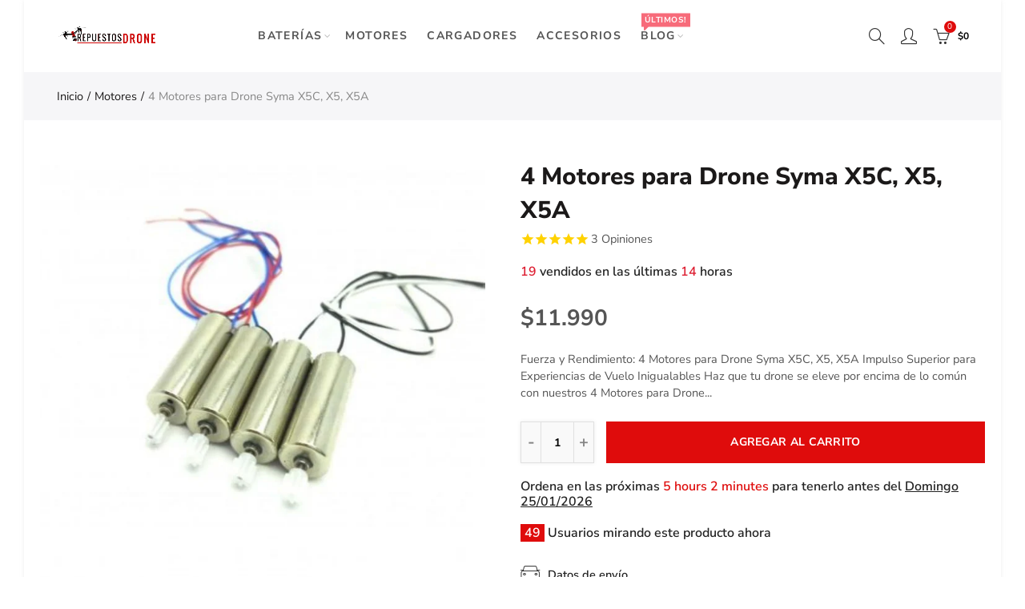

--- FILE ---
content_type: text/html; charset=utf-8
request_url: https://repuestosdrone.cl/products/4-motores-para-drone-syma-x5c-x5-x5a-1
body_size: 50245
content:
<!doctype html>
<html lang="es" class="no-js">
<head>
  <!-- Google Tag Manager -->
<script>(function(w,d,s,l,i){w[l]=w[l]||[];w[l].push({'gtm.start':
new Date().getTime(),event:'gtm.js'});var f=d.getElementsByTagName(s)[0],
j=d.createElement(s),dl=l!='dataLayer'?'&l='+l:'';j.async=true;j.src=
'https://www.googletagmanager.com/gtm.js?id='+i+dl;f.parentNode.insertBefore(j,f);
})(window,document,'script','dataLayer','GTM-5KWWHNZ');</script>
<!-- End Google Tag Manager -->
  
  <meta charset="UTF-8">
  <meta http-equiv="X-UA-Compatible" content="IE=edge,chrome=1">
  <meta name="viewport" content="width=device-width, initial-scale=1.0, maximum-scale=1.0, user-scalable=no"><style type="text/css">/*! Bootstrap Reboot v4.1.1 */*,::after,::before{box-sizing:border-box}html{font-family:sans-serif;line-height:1.15;-webkit-text-size-adjust:100%;-ms-text-size-adjust:100%;-ms-overflow-style:scrollbar;-webkit-tap-highlight-color:transparent}@-ms-viewport{width:device-width}article,aside,figcaption,figure,footer,header,hgroup,main,nav,section{display:block}body{margin:0;font-family:-apple-system,BlinkMacSystemFont,"Segoe UI",Roboto,"Helvetica Neue",Arial,sans-serif,"Apple Color Emoji","Segoe UI Emoji","Segoe UI Symbol";font-size:1rem;font-weight:400;line-height:1.5;color:#212529;text-align:left;background-color:#fff}[tabindex="-1"]:focus{outline:0!important}hr{box-sizing:content-box;height:0;overflow:visible}h1,h2,h3,h4,h5,h6{margin-top:0;margin-bottom:.5rem}p{margin-top:0;margin-bottom:1rem}abbr[data-original-title],abbr[title]{text-decoration:underline;-webkit-text-decoration:underline dotted;text-decoration:underline dotted;cursor:help;border-bottom:0}address{margin-bottom:1rem;font-style:normal;line-height:inherit}dl,ol,ul{margin-top:0;margin-bottom:1rem}ol ol,ol ul,ul ol,ul ul{margin-bottom:0}dt{font-weight:700}dd{margin-bottom:.5rem;margin-left:0}blockquote{margin:0 0 1rem}dfn{font-style:italic}b,strong{font-weight:bolder}small{font-size:80%}sub,sup{position:relative;font-size:75%;line-height:0;vertical-align:baseline}sub{bottom:-.25em}sup{top:-.5em}a{color:#333;text-decoration:none;background-color:transparent;-webkit-text-decoration-skip:objects}a:hover{color:#0056b3;text-decoration:underline}a:not([href]):not([tabindex]){color:inherit;text-decoration:none}a:not([href]):not([tabindex]):focus,a:not([href]):not([tabindex]):hover{color:inherit;text-decoration:none}a:not([href]):not([tabindex]):focus{outline:0}code,kbd,pre,samp{font-family:SFMono-Regular,Menlo,Monaco,Consolas,"Liberation Mono","Courier New",monospace;font-size:1em}pre{margin-top:0;margin-bottom:1rem;overflow:auto;-ms-overflow-style:scrollbar}figure{margin:0 0 1rem}img{vertical-align:middle;border-style:none}svg:not(:root){overflow:hidden}table{border-collapse:collapse}caption{padding-top:.75rem;padding-bottom:.75rem;color:#6c757d;text-align:left;caption-side:bottom}th{text-align:inherit}label{display:inline-block;margin-bottom:.5rem}button{border-radius:0}button:focus{outline:1px dotted;outline:5px auto -webkit-focus-ring-color}button,input,optgroup,select,textarea{margin:0;font-family:inherit;font-size:inherit;line-height:inherit}button,input{overflow:visible}button,select{text-transform:none}[type=reset],[type=submit],button,html [type=button]{-webkit-appearance:button}[type=button]::-moz-focus-inner,[type=reset]::-moz-focus-inner,[type=submit]::-moz-focus-inner,button::-moz-focus-inner{padding:0;border-style:none}input[type=checkbox],input[type=radio]{box-sizing:border-box;padding:0}input[type=date],input[type=datetime-local],input[type=month],input[type=time]{-webkit-appearance:listbox}textarea{overflow:auto;resize:vertical}fieldset{min-width:0;padding:0;margin:0;border:0}legend{display:block;width:100%;max-width:100%;padding:0;margin-bottom:.5rem;font-size:1.5rem;line-height:inherit;color:inherit;white-space:normal}progress{vertical-align:baseline}[type=number]::-webkit-inner-spin-button,[type=number]::-webkit-outer-spin-button{height:auto}[type=search]{outline-offset:-2px;-webkit-appearance:none}[type=search]::-webkit-search-cancel-button,[type=search]::-webkit-search-decoration{-webkit-appearance:none}::-webkit-file-upload-button{font:inherit;-webkit-appearance:button}output{display:inline-block}summary{display:list-item;cursor:pointer}template{display:none}[hidden]{display:none!important}/*! Bootstrap Grid v4.1.1 */@-ms-viewport{width:device-width}html{box-sizing:border-box;-ms-overflow-style:scrollbar}*,::after,::before{box-sizing:inherit}label{display:block;font-size:14px;color:#1b1919;font-weight:400;margin-bottom:5px;vertical-align:middle}input[type=date],input[type=email],input[type=number],input[type=password],input[type=tel],input[type=telephone],input[type=text],input[type=url],select,textarea{width:100%;height:40px;border:1px solid rgba(129,129,129,.25);font-size:14px;line-height:18px;padding:0 10px;transition:border-color .5s;box-shadow:none;border-radius:0}input[type=date],input[type=email],input[type=number],input[type=password],input[type=search],input[type=tel],input[type=telephone],input[type=text],input[type=url],textarea{-webkit-appearance:none;-moz-appearance:none;appearance:none}textarea{height:auto;line-height:1.5;padding:10px 15px}.container{width:100%;padding-right:10px;padding-left:10px;margin-right:auto;margin-left:auto}.nt-full{position:relative;width:100%}button[disabled],html input[disabled]{cursor:default}.nt_search_results .product_item.four,.nt_search_results .product_item.one,.nt_search_results .product_item.three,.nt_search_results .product_item.two{display:none}@media (min-width:768px){.container{max-width:100%}.more_result.five{display:none}.nt_search_results .product_item.four{display:block}}@media (min-width:992px){.container{max-width:970px}.more_result.four{display:none}.nt_search_results .product_item.three{display:block}}@media (min-width:1200px){.container{max-width:1170px}.more_result.three{display:none}.nt_search_results .product_item.two{display:block}}@media (min-width:1230px){.container{max-width:1200px}}@media (min-width:1440px){.col-lg-18{-ms-flex:0 0 12.5%!important;flex:0 0 12.5%!important;max-width:12.5%!important}.more_result.two{display:none}.nt_search_results .product_item.four,.nt_search_results .product_item.one,.nt_search_results .product_item.three,.nt_search_results .product_item.two{display:block}}.no-js .js{display:none}.nt_slideshow .nt-carousel{visibility:visible;opacity:1}.container-fluid{width:100%;padding-right:10px;padding-left:10px;margin-right:auto;margin-left:auto}.row{display:-ms-flexbox;display:flex;-ms-flex-wrap:wrap;flex-wrap:wrap;margin-right:-10px;margin-left:-10px}.no-gutters{margin-right:0;margin-left:0}.no-gutters>.col,.no-gutters>[class*=col-]{padding-right:0;padding-left:0}.col,.col-1,.col-10,.col-11,.col-12,.col-2,.col-3,.col-4,.col-5,.col-6,.col-7,.col-8,.col-9,.col-auto,.col-lg,.col-lg-1,.col-lg-10,.col-lg-11,.col-lg-12,.col-lg-2,.col-lg-3,.col-lg-4,.col-lg-5,.col-lg-6,.col-lg-7,.col-lg-8,.col-lg-9,.col-lg-auto,.col-md,.col-md-1,.col-md-10,.col-md-11,.col-md-12,.col-md-2,.col-md-3,.col-md-4,.col-md-5,.col-md-6,.col-md-7,.col-md-8,.col-md-9,.col-md-auto,.col-sm,.col-sm-1,.col-sm-10,.col-sm-11,.col-sm-12,.col-sm-2,.col-sm-3,.col-sm-4,.col-sm-5,.col-sm-6,.col-sm-7,.col-sm-8,.col-sm-9,.col-sm-auto,.col-xl,.col-xl-1,.col-xl-10,.col-xl-11,.col-xl-12,.col-xl-2,.col-xl-3,.col-xl-4,.col-xl-5,.col-xl-6,.col-xl-7,.col-xl-8,.col-xl-9,.col-xl-auto{position:relative;width:100%;min-height:1px;padding-right:10px;padding-left:10px}.col{-ms-flex-preferred-size:0;flex-basis:0;-ms-flex-positive:1;flex-grow:1;max-width:100%}.col-auto{-ms-flex:0 0 auto;flex:0 0 auto;width:auto;max-width:none}.col-1{-ms-flex:0 0 8.333333%;flex:0 0 8.333333%;max-width:8.333333%}.col-2{-ms-flex:0 0 16.666667%;flex:0 0 16.666667%;max-width:16.666667%}.col-3{-ms-flex:0 0 25%;flex:0 0 25%;max-width:25%}.col-4{-ms-flex:0 0 33.333333%;flex:0 0 33.333333%;max-width:33.333333%}.col-5{-ms-flex:0 0 41.666667%;flex:0 0 41.666667%;max-width:41.666667%}.col-6{-ms-flex:0 0 50%;flex:0 0 50%;max-width:50%}.col-7{-ms-flex:0 0 58.333333%;flex:0 0 58.333333%;max-width:58.333333%}.col-8{-ms-flex:0 0 66.666667%;flex:0 0 66.666667%;max-width:66.666667%}.col-9{-ms-flex:0 0 75%;flex:0 0 75%;max-width:75%}.col-10{-ms-flex:0 0 83.333333%;flex:0 0 83.333333%;max-width:83.333333%}.col-11{-ms-flex:0 0 91.666667%;flex:0 0 91.666667%;max-width:91.666667%}.col-12{-ms-flex:0 0 100%;flex:0 0 100%;max-width:100%}.order-first{-ms-flex-order:-1;order:-1}.order-last{-ms-flex-order:13;order:13}.order-0{-ms-flex-order:0;order:0}.order-1{-ms-flex-order:1;order:1}.order-2{-ms-flex-order:2;order:2}.order-3{-ms-flex-order:3;order:3}.order-4{-ms-flex-order:4;order:4}.order-5{-ms-flex-order:5;order:5}.order-6{-ms-flex-order:6;order:6}.order-7{-ms-flex-order:7;order:7}.order-8{-ms-flex-order:8;order:8}.order-9{-ms-flex-order:9;order:9}.order-10{-ms-flex-order:10;order:10}.order-11{-ms-flex-order:11;order:11}.order-12{-ms-flex-order:12;order:12}.offset-1{margin-left:8.333333%}.offset-2{margin-left:16.666667%}.offset-3{margin-left:25%}.offset-4{margin-left:33.333333%}.offset-5{margin-left:41.666667%}.offset-6{margin-left:50%}.offset-7{margin-left:58.333333%}.offset-8{margin-left:66.666667%}.offset-9{margin-left:75%}.offset-10{margin-left:83.333333%}.offset-11{margin-left:91.666667%}@media (min-width:576px){.col-sm{-ms-flex-preferred-size:0;flex-basis:0;-ms-flex-positive:1;flex-grow:1;max-width:100%}.col-sm-auto{-ms-flex:0 0 auto;flex:0 0 auto;width:auto;max-width:none}.col-sm-1{-ms-flex:0 0 8.333333%;flex:0 0 8.333333%;max-width:8.333333%}.col-sm-2{-ms-flex:0 0 16.666667%;flex:0 0 16.666667%;max-width:16.666667%}.col-sm-3{-ms-flex:0 0 25%;flex:0 0 25%;max-width:25%}.col-sm-4{-ms-flex:0 0 33.333333%;flex:0 0 33.333333%;max-width:33.333333%}.col-sm-5{-ms-flex:0 0 41.666667%;flex:0 0 41.666667%;max-width:41.666667%}.col-sm-6{-ms-flex:0 0 50%;flex:0 0 50%;max-width:50%}.col-sm-7{-ms-flex:0 0 58.333333%;flex:0 0 58.333333%;max-width:58.333333%}.col-sm-8{-ms-flex:0 0 66.666667%;flex:0 0 66.666667%;max-width:66.666667%}.col-sm-9{-ms-flex:0 0 75%;flex:0 0 75%;max-width:75%}.col-sm-10{-ms-flex:0 0 83.333333%;flex:0 0 83.333333%;max-width:83.333333%}.col-sm-11{-ms-flex:0 0 91.666667%;flex:0 0 91.666667%;max-width:91.666667%}.col-sm-12{-ms-flex:0 0 100%;flex:0 0 100%;max-width:100%}.order-sm-first{-ms-flex-order:-1;order:-1}.order-sm-last{-ms-flex-order:13;order:13}.order-sm-0{-ms-flex-order:0;order:0}.order-sm-1{-ms-flex-order:1;order:1}.order-sm-2{-ms-flex-order:2;order:2}.order-sm-3{-ms-flex-order:3;order:3}.order-sm-4{-ms-flex-order:4;order:4}.order-sm-5{-ms-flex-order:5;order:5}.order-sm-6{-ms-flex-order:6;order:6}.order-sm-7{-ms-flex-order:7;order:7}.order-sm-8{-ms-flex-order:8;order:8}.order-sm-9{-ms-flex-order:9;order:9}.order-sm-10{-ms-flex-order:10;order:10}.order-sm-11{-ms-flex-order:11;order:11}.order-sm-12{-ms-flex-order:12;order:12}.offset-sm-0{margin-left:0}.offset-sm-1{margin-left:8.333333%}.offset-sm-2{margin-left:16.666667%}.offset-sm-3{margin-left:25%}.offset-sm-4{margin-left:33.333333%}.offset-sm-5{margin-left:41.666667%}.offset-sm-6{margin-left:50%}.offset-sm-7{margin-left:58.333333%}.offset-sm-8{margin-left:66.666667%}.offset-sm-9{margin-left:75%}.offset-sm-10{margin-left:83.333333%}.offset-sm-11{margin-left:91.666667%}}@media (min-width:768px){.col-md{-ms-flex-preferred-size:0;flex-basis:0;-ms-flex-positive:1;flex-grow:1;max-width:100%}.col-md-auto{-ms-flex:0 0 auto;flex:0 0 auto;width:auto;max-width:none}.col-md-1{-ms-flex:0 0 8.333333%;flex:0 0 8.333333%;max-width:8.333333%}.col-md-2{-ms-flex:0 0 16.666667%;flex:0 0 16.666667%;max-width:16.666667%}.col-md-3{-ms-flex:0 0 25%;flex:0 0 25%;max-width:25%}.col-md-4{-ms-flex:0 0 33.333333%;flex:0 0 33.333333%;max-width:33.333333%}.col-md-5{-ms-flex:0 0 41.666667%;flex:0 0 41.666667%;max-width:41.666667%}.col-md-6{-ms-flex:0 0 50%;flex:0 0 50%;max-width:50%}.col-md-7{-ms-flex:0 0 58.333333%;flex:0 0 58.333333%;max-width:58.333333%}.col-md-8{-ms-flex:0 0 66.666667%;flex:0 0 66.666667%;max-width:66.666667%}.col-md-9{-ms-flex:0 0 75%;flex:0 0 75%;max-width:75%}.col-md-10{-ms-flex:0 0 83.333333%;flex:0 0 83.333333%;max-width:83.333333%}.col-md-11{-ms-flex:0 0 91.666667%;flex:0 0 91.666667%;max-width:91.666667%}.col-md-12{-ms-flex:0 0 100%;flex:0 0 100%;max-width:100%}.col-md-15{-ms-flex:0 0 20%;flex:0 0 20%;max-width:20%}.order-md-first{-ms-flex-order:-1;order:-1}.order-md-last{-ms-flex-order:13;order:13}.order-md-0{-ms-flex-order:0;order:0}.order-md-1{-ms-flex-order:1;order:1}.order-md-2{-ms-flex-order:2;order:2}.order-md-3{-ms-flex-order:3;order:3}.order-md-4{-ms-flex-order:4;order:4}.order-md-5{-ms-flex-order:5;order:5}.order-md-6{-ms-flex-order:6;order:6}.order-md-7{-ms-flex-order:7;order:7}.order-md-8{-ms-flex-order:8;order:8}.order-md-9{-ms-flex-order:9;order:9}.order-md-10{-ms-flex-order:10;order:10}.order-md-11{-ms-flex-order:11;order:11}.order-md-12{-ms-flex-order:12;order:12}.offset-md-0{margin-left:0}.offset-md-1{margin-left:8.333333%}.offset-md-2{margin-left:16.666667%}.offset-md-3{margin-left:25%}.offset-md-4{margin-left:33.333333%}.offset-md-5{margin-left:41.666667%}.offset-md-6{margin-left:50%}.offset-md-7{margin-left:58.333333%}.offset-md-8{margin-left:66.666667%}.offset-md-9{margin-left:75%}.offset-md-10{margin-left:83.333333%}.offset-md-11{margin-left:91.666667%}}@media (min-width:992px){.col-lg{-ms-flex-preferred-size:0;flex-basis:0;-ms-flex-positive:1;flex-grow:1;max-width:100%}.col-lg-auto{-ms-flex:0 0 auto;flex:0 0 auto;width:auto;max-width:none}.col-lg-1{-ms-flex:0 0 8.333333%;flex:0 0 8.333333%;max-width:8.333333%}.col-lg-2{-ms-flex:0 0 16.666667%;flex:0 0 16.666667%;max-width:16.666667%}.col-lg-3{-ms-flex:0 0 25%;flex:0 0 25%;max-width:25%}.col-lg-4{-ms-flex:0 0 33.333333%;flex:0 0 33.333333%;max-width:33.333333%}.col-lg-5{-ms-flex:0 0 41.666667%;flex:0 0 41.666667%;max-width:41.666667%}.col-lg-6{-ms-flex:0 0 50%;flex:0 0 50%;max-width:50%}.col-lg-7{-ms-flex:0 0 58.333333%;flex:0 0 58.333333%;max-width:58.333333%}.col-lg-8{-ms-flex:0 0 66.666667%;flex:0 0 66.666667%;max-width:66.666667%}.col-lg-9{-ms-flex:0 0 75%;flex:0 0 75%;max-width:75%}.col-lg-10{-ms-flex:0 0 83.333333%;flex:0 0 83.333333%;max-width:83.333333%}.col-lg-11{-ms-flex:0 0 91.666667%;flex:0 0 91.666667%;max-width:91.666667%}.col-lg-12{-ms-flex:0 0 100%;flex:0 0 100%;max-width:100%}.col-lg-15{-ms-flex:0 0 20%;flex:0 0 20%;max-width:20%}.order-lg-first{-ms-flex-order:-1;order:-1}.order-lg-last{-ms-flex-order:13;order:13}.order-lg-0{-ms-flex-order:0;order:0}.order-lg-1{-ms-flex-order:1;order:1}.order-lg-2{-ms-flex-order:2;order:2}.order-lg-3{-ms-flex-order:3;order:3}.order-lg-4{-ms-flex-order:4;order:4}.order-lg-5{-ms-flex-order:5;order:5}.order-lg-6{-ms-flex-order:6;order:6}.order-lg-7{-ms-flex-order:7;order:7}.order-lg-8{-ms-flex-order:8;order:8}.order-lg-9{-ms-flex-order:9;order:9}.order-lg-10{-ms-flex-order:10;order:10}.order-lg-11{-ms-flex-order:11;order:11}.order-lg-12{-ms-flex-order:12;order:12}.offset-lg-0{margin-left:0}.offset-lg-1{margin-left:8.333333%}.offset-lg-2{margin-left:16.666667%}.offset-lg-3{margin-left:25%}.offset-lg-4{margin-left:33.333333%}.offset-lg-5{margin-left:41.666667%}.offset-lg-6{margin-left:50%}.offset-lg-7{margin-left:58.333333%}.offset-lg-8{margin-left:66.666667%}.offset-lg-9{margin-left:75%}.offset-lg-10{margin-left:83.333333%}.offset-lg-11{margin-left:91.666667%}}@media (min-width:1200px){.col-xl{-ms-flex-preferred-size:0;flex-basis:0;-ms-flex-positive:1;flex-grow:1;max-width:100%}.col-xl-auto{-ms-flex:0 0 auto;flex:0 0 auto;width:auto;max-width:none}.col-xl-1{-ms-flex:0 0 8.333333%;flex:0 0 8.333333%;max-width:8.333333%}.col-xl-2{-ms-flex:0 0 16.666667%;flex:0 0 16.666667%;max-width:16.666667%}.col-xl-3{-ms-flex:0 0 25%;flex:0 0 25%;max-width:25%}.col-xl-4{-ms-flex:0 0 33.333333%;flex:0 0 33.333333%;max-width:33.333333%}.col-xl-5{-ms-flex:0 0 41.666667%;flex:0 0 41.666667%;max-width:41.666667%}.col-xl-6{-ms-flex:0 0 50%;flex:0 0 50%;max-width:50%}.col-xl-7{-ms-flex:0 0 58.333333%;flex:0 0 58.333333%;max-width:58.333333%}.col-xl-8{-ms-flex:0 0 66.666667%;flex:0 0 66.666667%;max-width:66.666667%}.col-xl-9{-ms-flex:0 0 75%;flex:0 0 75%;max-width:75%}.col-xl-10{-ms-flex:0 0 83.333333%;flex:0 0 83.333333%;max-width:83.333333%}.col-xl-11{-ms-flex:0 0 91.666667%;flex:0 0 91.666667%;max-width:91.666667%}.col-xl-12{-ms-flex:0 0 100%;flex:0 0 100%;max-width:100%}.order-xl-first{-ms-flex-order:-1;order:-1}.order-xl-last{-ms-flex-order:13;order:13}.order-xl-0{-ms-flex-order:0;order:0}.order-xl-1{-ms-flex-order:1;order:1}.order-xl-2{-ms-flex-order:2;order:2}.order-xl-3{-ms-flex-order:3;order:3}.order-xl-4{-ms-flex-order:4;order:4}.order-xl-5{-ms-flex-order:5;order:5}.order-xl-6{-ms-flex-order:6;order:6}.order-xl-7{-ms-flex-order:7;order:7}.order-xl-8{-ms-flex-order:8;order:8}.order-xl-9{-ms-flex-order:9;order:9}.order-xl-10{-ms-flex-order:10;order:10}.order-xl-11{-ms-flex-order:11;order:11}.order-xl-12{-ms-flex-order:12;order:12}.offset-xl-0{margin-left:0}.offset-xl-1{margin-left:8.333333%}.offset-xl-2{margin-left:16.666667%}.offset-xl-3{margin-left:25%}.offset-xl-4{margin-left:33.333333%}.offset-xl-5{margin-left:41.666667%}.offset-xl-6{margin-left:50%}.offset-xl-7{margin-left:58.333333%}.offset-xl-8{margin-left:66.666667%}.offset-xl-9{margin-left:75%}.offset-xl-10{margin-left:83.333333%}.offset-xl-11{margin-left:91.666667%}}/* Slider */.slick-slider{position:relative;display:block;box-sizing:border-box;-webkit-user-select:none;-moz-user-select:none;-ms-user-select:none;user-select:none;-webkit-touch-callout:none;-khtml-user-select:none;-ms-touch-action:pan-y;touch-action:pan-y;-webkit-tap-highlight-color:transparent}.slick-list{position:relative;display:block;overflow:hidden;margin:0;padding:0}.slick-list:focus{outline:0}.slick-list.dragging{cursor:pointer;cursor:hand}.slick-slider .slick-list,.slick-slider .slick-track{-webkit-transform:translate3d(0,0,0);-moz-transform:translate3d(0,0,0);-ms-transform:translate3d(0,0,0);-o-transform:translate3d(0,0,0);transform:translate3d(0,0,0)}.slick-track{position:relative;top:0;left:0;display:block}.slick-track:after,.slick-track:before{display:table;content:''}.slick-track:after{clear:both}.slick-loading .slick-track{visibility:hidden}.slick-slide{display:none;float:left;height:100%;min-height:1px;outline:0}body.rtl .slick-slide{float:right}.slick-slide.slick-loading img{display:none}.slick-slide.dragging img{pointer-events:none}.slick-initialized .slick-slide{display:block}.slick-loading .slick-slide{visibility:hidden}.slick-vertical .slick-slide{display:block;height:auto;border:1px solid transparent}.slick-arrow.slick-hidden{display:none}.slick-next,.slick-prev{position:absolute;top:50%;color:#000;display:inline-block;text-align:center;cursor:pointer;zoom:1;opacity:0;margin:0;font-size:0;border:0;background:0 0;z-index:2;filter:Alpha(Opacity=0);transform:translateY(-50%);-o-transform:translateY(-50%);-webkit-transform:translateY(-50%);-moz-transform:translateY(-50%);-sand-transform:translateY(-50%);-ms-transform:translateY(-50%);-o-transition:all .25s ease;-moz-transition:all .25s ease;-webkit-transition:all .25s ease;transition:all .25s ease}.slick-prev{left:-20px}.slick-next{right:-20px}.slick-slider:hover .slick-prev{left:-47px}.slick-slider:hover .slick-next{right:-47px}.slick-slider>.slick-arrow.slick-disabled,.slick-slider>.slick-arrow.slick-disabled:before{color:rgba(0,0,0,.3);cursor:default}.slick-slider>.slick-arrow:before{display:block;content:"\e605";font-family:simple-line-icons;width:55px;font-size:36px;height:55px;line-height:55px}.slick-slider>.slick-arrow.slick-next:before{content:"\e606"}.slick-slider:hover .slick-arrow{opacity:1}.cd-quick-view .slick-slider:hover .slick-arrow,.popup-quick-view .slick-slider:hover .slick-arrow{right:0}.cd-quick-view .slick-slider:hover .slick-prev,.popup-quick-view .slick-slider:hover .slick-prev{left:0}.slick-slider .slick-arrow:hover:not(.slick-disabled){color:rgba(0,0,0,.6)}.slick-slider .slick-arrow:focus{outline:0}.slick-dotted.slick-slider{margin-bottom:30px}.slick-dots{position:absolute;bottom:15px;display:block;width:100%;padding:0;margin:0;list-style:none;text-align:center;z-index:999}.products.jas-carousel ul.slick-dots{position:static}.slick-dots li{position:relative;display:inline-block;width:10px;height:10px;margin:0 5px;padding:0;cursor:pointer}.slick-dots li button{font-size:0;line-height:0;display:block;width:10px;height:10px;padding:5px;cursor:pointer;color:transparent;border:0;outline:0;background:0 0!important}.slick-dots li button:focus,.slick-dots li button:hover{outline:0}.slick-dots li button:focus:before,.slick-dots li button:hover:before{opacity:1}.slick-dots li button:before{font-size:0;position:absolute;top:0;left:0;width:10px;height:10px;content:'';text-align:center;opacity:.25;background-color:#000;border-radius: 50%;-webkit-font-smoothing:antialiased;-moz-osx-font-smoothing:grayscale}.slick-dots li.slick-active button:before{opacity:.75;color:#000}.slick-loading .slick-list {background: #fff url('//repuestosdrone.cl/cdn/shop/t/4/assets/ajax-loader.gif?v=41356863302472015721621524045') center center no-repeat;}img.lazyload,img.lazyloading,.main-img img,.back-img img {width: 100%}.color-scheme-light .nasa-opening-time li {border-bottom: 1px solid rgba(255,255,255,.1);}.p-nav img.lazyload,.p-nav img.lazyloading{opacity: 0}.nt-wrap-lazy:before {content: "";display: block;width: 100%;height: 100%;left: 0;top: 0;background-color: #f5f5f5;position: absolute;opacity: 1;visibility: visible;-webkit-transition: opacity .25s ease,visibility .25s ease;transition: opacity .25s ease,visibility .25s ease;}.lazyloaded + .nt-wrap-lazy, .lazyloaded >.nt-wrap-lazy{display: none;}.lazyloaded + .nt-wrap-lazy:after, .lazyloaded >.nt-wrap-lazy:after, .lazyloaded + .nt-wrap-lazy:before, .lazyloaded >.nt-wrap-lazy:before {opacity: 0;visibility: hidden;}.equal-nt [class*="lazyload"]:before {content: '';display: block;height: 0;width: 100%; /*padding-top: 127.7777778%; */}.equal-nt.ratio8_5 [class*="lazyload"]:before{padding-top: 62.5%;}.equal-nt.ratio3_2 [class*="lazyload"]:before{padding-top: 66.66%;}.equal-nt.ratio2_1 [class*="lazyload"]:before{padding-top: 50%;}.equal-nt.ratio1_2 [class*="lazyload"]:before{padding-top: 200%;}.equal-nt.ratio4_3 [class*="lazyload"]:before{padding-top: 75%;}.equal-nt.ratio16_9 [class*="lazyload"]:before{padding-top: 56.25%;}.equal-nt.ratio1_1 [class*="lazyload"]:before{padding-top: 100%;}.equal-nt.ratio_nt [class*="lazyload"]:before{padding-top: 127.7777778%;}.equal-nt.ratio2_3 [class*="lazyload"]:before {padding-top: 150%;}.nt_bg_lz.lazyload,.nt_bg_lz.lazyloading {background-color: #f5f5f5;background-image: none !important;}.equal-nt [class*="lazyload"] {display: block;width: 100%;height: 100%;position: relative;background-repeat: no-repeat;background-size: cover;}.equal-nt.nt_contain [class*="lazyload"] {background-size: contain}.equal-nt .back-img[class*="lazyload"] { position: absolute}.equal-nt.position_1 [class*="lazyload"]{background-position: left top}.equal-nt.position_2 [class*="lazyload"]{background-position: left center}.equal-nt.position_3 [class*="lazyload"]{background-position: left bottom}.equal-nt.position_4 [class*="lazyload"]{background-position: right top}.equal-nt.position_5 [class*="lazyload"]{background-position: right center}.equal-nt.position_6 [class*="lazyload"]{background-position: right bottom}.equal-nt.position_7 [class*="lazyload"]{background-position: center top}.equal-nt.position_8 [class*="lazyload"]{background-position: center center}.equal-nt.position_9 [class*="lazyload"]{background-position: center bottom}.price del {font-size: 13px;font-weight: normal;color: #555 }.price ins {text-decoration: none;background-color: transparent;padding: 0;opacity: 1;color: #f76b6a;}.nasa-row {margin-left: -.68966em;margin-right: -.68966em;}.nasa-row:before, .nasa-row:after {content: " ";display: table;}.nasa-row:after {clear: both;}.nasa-col {padding-left: .68966em;padding-right: .68966em;}.nt-banner-image {background-size: cover;background-repeat: no-repeat;background-position: 50% 50%;} .nasa-full-to-left .nt-banner-image,.nasa-full-to-right .nt-banner-image{margin-bottom: 10px;}.pin__type .open-qv-mpf,.nt-grid-item .open-qv-mpf {display: none}.product-images-slider_on {margin-bottom: 0 !important}.nt_slick_op {visibility: hidden;opacity: 0;}.nt_slick_op.slick-initialized {visibility: visible;opacity: 1;}.nt-full .slick-slider .slick-prev {left: 20px}.nt-full .slick-slider .slick-next {right: 20px}.nt-full .slick-slider:hover .slick-prev {left: 0}.nt-full .slick-slider:hover .slick-next {right: 0}.burger-icon {display: block;height: 1px;width: 30px;margin-bottom: 8px;background-color: #000;background-color: currentColor;transition: all 0.25s ease-out;}.burger-icon--mid {width: 18px}.burger-icon--bottom {margin-bottom: 0 !important}@font-face {font-family: "icons";src: url('//repuestosdrone.cl/cdn/shop/t/4/assets/icons.eot?v=163758654868947677581621524044');src: url('//repuestosdrone.cl/cdn/shop/t/4/assets/icons.eot?v=163758654868947677581621524044#iefix') format("embedded-opentype"),url('//repuestosdrone.cl/cdn/shop/t/4/assets/icons.woff?v=40388578414565558281621524049') format("woff"),url('//repuestosdrone.cl/cdn/shop/t/4/assets/icons.ttf?v=7314568078299467091621524059') format("truetype"),url('//repuestosdrone.cl/cdn/shop/t/4/assets/icons.svg?v=18544992770120008361621524100#timber-icons') format("svg");font-weight: normal;font-style: normal;}.icon-fallback-text .icon {display: none;}.payment-icons .icon-fallback-text .icon {display: inline-block;}.payment-icons .icon-fallback-text .fallback-text {clip: rect(0 0 0 0);overflow: hidden;position: absolute;height: 1px;width: 1px;}.payment-icons .icon:before {display: none;}.payment-icons .icon:before {display: inline;font-family: "icons";text-decoration: none;speak: none;font-style: normal;font-weight: normal;font-variant: normal;text-transform: none;line-height: 1;-webkit-font-smoothing: antialiased;-moz-osx-font-smoothing: grayscale;}.payment-icons .icon-amazon_payments:before {content: "\e908";}.payment-icons .icon-american_express:before {content: "\41";}.payment-icons .icon-apple_pay:before {content: "\e907";}.payment-icons .icon-arrow-down:before {content: "\34";}.payment-icons .icon-bitcoin:before {content: "\42";}.payment-icons .icon-cart:before {content: "\5b";}.payment-icons .icon-cirrus:before {content: "\43";}.payment-icons .icon-dankort:before {content: "\64";}.payment-icons .icon-diners_club:before {content: "\63";}.payment-icons .icon-discover:before {content: "\44";}.payment-icons .icon-dogecoin:before {content: "\e900";}.payment-icons .icon-dwolla:before {content: "\e901";}.payment-icons .icon-facebook:before {content: "\66";}.payment-icons .icon-fancy:before {content: "\46";}.payment-icons .icon-forbrugsforeningen:before {content: "\e902";}.payment-icons .icon-google_pay:before {content: "\e90c";}.payment-icons .icon-google_plus:before {content: "\e905";}.payment-icons .icon-grid-view:before {content: "\e603";}.payment-icons .icon-hamburger:before {content: "\e600";}.payment-icons .icon-instagram:before {content: "\e903";}.payment-icons .icon-interac:before {content: "\49";}.payment-icons .icon-jcb:before {content: "\4a";}.payment-icons .icon-klarna:before {content: "\e90a";}.payment-icons .icon-list-view:before {content: "\e604";}.payment-icons .icon-litecoin:before {content: "\e904";}.payment-icons .icon-maestro:before {content: "\6d";}.payment-icons .icon-master:before {content: "\4d";}.payment-icons .icon-minus:before {content: "\e602";}.payment-icons .icon-paypal:before {content: "\50";}.payment-icons .icon-pin:before {content: "\e909";}.payment-icons .icon-pinterest:before {content: "\70";}.payment-icons .icon-plus:before {content: "\e605";}.payment-icons .icon-rss:before {content: "\72";}.payment-icons .icon-search:before {content: "\73";}.payment-icons .icon-shopify_pay:before {content: "\e90b";}.payment-icons .icon-snapchat:before {content: "\e906";}.payment-icons .icon-tumblr:before {content: "\74";}.payment-icons .icon-twitter:before {content: "\54";}.payment-icons .icon-vimeo:before {content: "\76";}.payment-icons .icon-visa:before {content: "\56";}.payment-icons .icon-x:before {content: "\78";}.payment-icons .icon-youtube:before {content: "\79";}.payment-icons {-webkit-user-select: none;-moz-user-select: none;-ms-user-select: none;-o-user-select: none;user-select: none;cursor: default;}.payment-icons li {margin: 0 7.5px !important;color: #59756f;cursor: default;}.payment-icons .icon {font-size: 30px;line-height: 30px;}.payment-icons .icon-shopify_pay {font-size: 25px;line-height: 25px;}.payment-icons .fallback-text {text-transform: capitalize;}.payment-icon.svg{display: inline-block;margin: 0 !important;line-height: 1;}.payment-icon.svg .icon {width: 38px;height: 24px;}.sp-col-switch .one,.pswp__share-tooltip a.pswp__share--download {display: none}.wrapper-contetn_full .container {/* width: 95%; */max-width: 100%;padding-left: 20px;padding-right: 20px;}.wrapper-boxed .global-wrapper {max-width: 1220px;overflow: hidden;margin: 0 auto;box-shadow: 0 1px 5px rgba(190,190,190,.26);}.wrapper-boxed .header-banner {max-width: 1200px;margin: 0 auto;}.wrapper-boxed .site_header.live_stuck {left: auto;right: auto; max-width: 1220px;}.wrapper-boxed #nt_backtop {bottom: 40px;right: 20px;}.wrapper-boxed.sticky-footer-on .footer-container {right: auto;left: auto;max-width: 1220px;width: 100%;}@media (min-width: 1620px) {.wrapper-wide .container {max-width: 1600px;/* width: 95%; */}}.wrapper-contetn_full .nt-pagination,.wrapper-wide .nt-pagination {max-width: 100%;}.announcement_bar {background-color: #446084;min-height: 35px;display: table;vertical-align: middle;line-height: 1.5;opacity: 1;-webkit-transform: translate3d(0, 0, 0);transform: translate3d(0, 0, 0); -webkit-transition: all 0.2s;-moz-transition: all 0.2s;-o-transition: all 0.2s;transition: all 0.2s;}.hidden_an_bar .announcement_bar { opacity: 0; min-height: 0;-webkit-transform: translate3d(0, -100%, 0);transform: translate3d(0, -100%, 0);}.announcement_bar>a { padding: 5px 0;display: table-cell;vertical-align: middle;}.color-scheme-dark .close_an_bar svg path {fill: #333}.ellesi-gmap.nt-gmap {height: 100%;min-height: 500px;}.with_featured_img .wrap_cat {position: relative}/* nanoScroller */.nt-scroll { /*position: absolute;top: 0;right: 0;bottom: 0;left: 0;overflow: hidden; */-webkit-box-flex: 1;-ms-flex: 1 1 auto;flex: 1 1 auto;width: 100%;height: 100%;position: relative;overflow: hidden;}.nt-scroll .nt-scroll-content {padding-right: 0;position: absolute;top: 0;right: 0;bottom: 0;left: 0;overflow: scroll;overflow-x: hidden;-webkit-overflow-scrolling: touch;}.nt-scroll .nt-scroll-content:focus {outline: none;}.nt-scroll .nt-scroll-content::-webkit-scrollbar,.footer__collapsed .footer_contact_logo .widget-title{display: none;}.nt-scroll-pane {width: 2px;background: rgba(0, 0, 0, 0.05);position: absolute;top: 0;right: 0;bottom: 0;visibility : hidden\9; opacity: .01;-webkit-transition: .2s;-moz-transition : .2s;-o-transition : .2s;transition: .2s;-moz-border-radius: 5px;-webkit-border-radius : 5px;border-radius : 5px;}.nt-scroll-pane > .nt-scroll-slider {background: rgba(0, 0, 0, 0.7);position: relative;margin: 0 0px;}.has-scrollbar > .nt-scroll-content::-webkit-scrollbar {display: block;}.nt-scroll:hover > .nt-scroll-pane, .nt-scroll-quick:hover > .nt-scroll-pane, .nt-sidebar-scroll:hover > .nt-scroll-pane, .nt-scroll-pane.active, .nt-scroll-pane.flashed { visibility : visible\9;opacity: 0.99;}.nt_ajaxFilter .widget .nt-scroll,.nt_sidebarfilter .widget .nt-scroll{max-height: 200px;position: relative;}.mask-overlay {position: fixed;top: 0;left: 0;width: 100%;height: 100%;z-index: 999;opacity: 0;visibility: hidden;background-color: rgba(0,0,0,.7);-webkit-transition: opacity .25s ease,visibility 0s ease .25s;transition: opacity .25s ease,visibility 0s ease .25s;}.global-wrapper {overflow: hidden}.cart-opened .mask-overlay,.login-opened .mask-overlay, .menu-opened .mask-overlay,.filter_opened .mask-overlay,.default_opened .mask-overlay,.open_quickview .mask-overlay {opacity: 1;visibility: visible;-webkit-transition: opacity .25s ease,visibility 0s ease;transition: opacity .25s ease,visibility 0s ease;}.metro + .products-footer {margin-top: 30px}.nt-newsletter-popup.nt_non_img {max-width: 650px}.nt-newsletter-popup .signup-newsletter-form input[type='submit'] { min-width: 165px}.nt_popup_bg {background-repeat: no-repeat;background-position: center;background-size: cover;}.nt-popup-wrap {height: 100%;padding: 40px 20px 75px}.nt_new_checkzone.pa {bottom: 40px;left: 20px}#hideforever_ypop {display: inline;margin: -2px 5px 0 0;text-align: center;vertical-align: middle;}.banner_cookies {bottom: 0;left: 0;right: 0;color: #fff;z-index: 999999;padding: 15px 30px;background-color: rgba(0,0,0,.9);}.banner_cookies.animated {-webkit-animation-duration: .5s; animation-duration: .5s;}.banner_cookies.animated.rollIn,.banner_cookies.animated.swing,.banner_cookies.animated.shake,.banner_cookies.animated.wobble,.banner_cookies.animated.jello {-webkit-animation-duration: .85s; animation-duration: .85s;}.banner_cookies p>a {color: #fff;text-decoration: underline}.banner_cookies p>a:hover,.banner_cookies p>a:focus{opacity: .7}.banner_cookies_btn.btn_primary {width: auto;line-height: 44px;padding: 0 25px;border-radius: 3px;}.container_page h1, .container_page h2, .container_page h3, .container_page h4, .container_page h5, .container_page h6 {font-weight: bold}.countdown-time-simple {left: 10px;right: 10px;bottom: 10px;color: #fff;padding: 5px 0;opacity: 0;visibility: hidden;z-index: 6;-webkit-transition: opacity .3s ease-in-out;-moz-transition: opacity .3s ease-in-out;-o-transition: opacity .3s ease-in-out;transition: opacity .3s ease-in-out;}.countdown-time-simple:before {content: '';position: absolute;left: 0;width: 100%;top: 0;height: 100%;background-color: #f76b6a;opacity: 0.85;}.nt_slideshow_banner .countdown-time-simple.pa {position: relative;right: 0;left: 0;width: 70%;margin: 0 auto;}.nt_slideshow_banner .countdown-time-simple.pa h5 {margin: 0;font-size: 13px;line-height: inherit;letter-spacing: 0;}.nt_slideshow_banner .countdown-time-simple.default h5 {color: #fff}.countdown-time-simple.show { opacity: 1;visibility: visible}.countdown-time-simple.dark,.countdown-time-simple.dark .cw{font-weight: 700;color: #000}.countdown-time-simple.dark:before{background-color: #fff; border: 1px dashed #000}.countdown-time-simple.light,.countdown-time-simple.light .cw{font-weight: 700;color: #f76b6a}.countdown-time-simple.light:before{background-color: #fff;border: 1px dashed #f76b6a;}.countdown-time-simple.light_2,.countdown-time-simple.light_2 .cw{font-weight: 700;color: #95bf47}.countdown-time-simple.light_2:before{background-color: #fff;border: 1px dashed #95bf47;}button, html input[type="button"], input[type="reset"], input[type="submit"] {-webkit-appearance: button;cursor: pointer;}.p-nav.nt-carousel.left:not(.right),.p-nav.nt-group-carousel.left:not(.right){margin-right: -10px;}.p-nav.nt-carousel.right,.p-nav.nt-group-carousel.right{margin-left: -10px;}.template-product .p-nav.left .slick-slide { margin-bottom: 10px;padding: 1px}.template-product .p-nav.left .slick-slide:last-child { margin-bottom: 0}.selector-wrapper,.variations .swatches-select>.nt_unavailable,.variations.variant_simple .input-dropdown-inner .dropdown-list li.nt_soldout:before {display: none !important;}.variations .swatch:not(.style_color) .swatches-select>.nt_soldout:before{content: " ";position: absolute;top: 50%;right: 2px;margin-top: -1px;width: 95%; -webkit-width: calc(100% - 4px);-moz-width: calc(100% - 4px);width: calc(100% - 4px);height: 1px;display: inline-block;background-color: #777777;-webkit-transition: background-color .2s ease-in-out,transform .2s ease-in-out,width .2s ease-in-out;-moz-transition: background-color .2s ease-in-out,transform .2s ease-in-out,width .2s ease-in-out;-o-transition: background-color .2s ease-in-out,transform .2s ease-in-out,width .2s ease-in-out;transition: background-color .2s ease-in-out,transform .2s ease-in-out,width .2s ease-in-out;}.variations .swatch:not(.style_color) .swatches-select>.nt_soldout:hover:before,.variations .swatch:not(.style_color) .swatches-select>.is-selected.nt_soldout:before {background-color: #fff;}.variations .swatch.style_color .swatches-select>.nt_soldout.is-selected,.variations .swatch.style_color .swatches-select>.nt_soldout>span:before {background-image: url(//repuestosdrone.cl/cdn/shop/t/4/assets/sold_out.png?v=174504563296916457131621524084); background-size: cover; background-repeat: no-repeat; background-position: 0 0} .variations .swatch.style_color .swatches-select>.nt_soldout>span {position: relative}.variations .swatch.style_color .swatches-select>.nt_soldout>span:before {content: " ";position: absolute;width: 100%;height: 100%;top: 0;left: 0;bottom: 0;right: 0;display: block;z-index: 2;-webkit-border-radius: 50%;-moz-border-radius: 50%;border-radius: 50%;}.variations .swatch.style_color .swatches-select>.nt_soldout:not(.image-swatch)>span.bg_color_black:before{background-image: url(//repuestosdrone.cl/cdn/shop/t/4/assets/sold_out_white.png?v=86177204333887740271621524098)} .variations .swatches-select>li.nt_soldout a,.variations.variant_simple .input-dropdown-inner .dropdown-list li.current-item.nt_soldout a,.variations.variant_simple .input-dropdown-inner .dropdown-list li.nt_soldout a{ color: #d0c8c8 !important;}.variations.variant_simple .input-dropdown-inner .dropdown-list li.nt_soldout a {text-decoration: line-through;}span.nt_name_current {color: #f76b6a;text-transform: none;}.variant-quantity:not(.only_default) {display: none}.variant-quantity.is-visible {display: block;line-height: normal;font-weight: bold;/* color: #ec0101; */margin-top: -10px;}.square.variations .swatch__list--item ,.square.variations .swatch__list--item >span,.square_quick.variations .swatch__list--item ,.square_quick.variations .swatch__list--item >span,.square.swatch__list .swatch__list--item ,.square.swatch__list .swatch__list--item >span,.variations.square .swatch.style_color .swatches-select>.nt_soldout>span:before,.variations.square_quick .swatch.style_color .swatches-select>.nt_soldout>span:before{-webkit-border-radius: 0;-moz-border-radius:0;border-radius: 0;}.input-dropdown-inner {position: relative;display: block;}.input-dropdown-inner > a {position: relative;padding: 0 30px 0 15px;display: block;width: 100%;min-width: 100px;height: 35px;border: 1px solid rgba(168,168,168,.4);font-size: 14px;letter-spacing: .4px;text-align: left;color: inherit;line-height: 35px;text-transform: uppercase;text-overflow: ellipsis;white-space: nowrap;overflow: hidden;}.input-dropdown-inner.dd-shown> a {z-index: 400}.input-dropdown-inner > a::after { position: absolute;right: 15px;top: 0;}.dropdown-list {display: none;max-height: 230px;overflow: auto;overscroll-behavior-y: contain;-webkit-overflow-scrolling: touch;position: absolute;top: 100%;z-index: 300;width: 100%;background-color: #fff;padding: 10px 0;left: 0; border: 1px solid #ddd; border-top: 0;-webkit-box-shadow: 0px 0px 35px -10px rgba(0, 0, 0, 0.25);box-shadow: 0px 0px 35px -10px rgba(0, 0, 0, 0.25);}.swatch .dropdown-list li {padding: 0;border: 0;}.dropdown-list li a {font-size: 14px;display: block;color: #8b8b8b;text-overflow: ellipsis;white-space: nowrap;overflow-x: hidden;padding: 10px 15px;-webkit-transition: all .1s ease;-moz-transition: all .1s ease;-o-transition: all .1s ease;transition: all .1s ease;}.variations.variant_simple .input-dropdown-inner .dropdown-list li.is-selected:hover a, .variations.variant_simple .input-dropdown-inner .dropdown-list li:hover a {background-color: #f76b6a;color: #fff;}.variations.variant_simple .input-dropdown-inner .dropdown-list li.is-selected a {background-color: #f1f1f1;color: #545252;}/* .variations.variant_simple .input-dropdown-inner .dropdown-list {display: inline-block !important;visibility: hidden;opacity: 0;}.variations.variant_simple .input-dropdown-inner.dd-shown .dropdown-list {visibility: visible;opacity: 1;} */.image-swatch >span {background-repeat: no-repeat;background-position: center;background-size: 100%;}/* TABLE */.table-bordered-style th,.table-bordered-style td {border: 1px solid #EFEFEF;}table {width: 100%;margin-bottom: 50px;font-size: 14px;}table a {color: #2f2f2f;}table tr th {padding: 15px 10px;text-align: left;letter-spacing: 1px;font-size: 18px;font-weight: 600;text-transform: uppercase;line-height: 1.4;color: #1B1919;vertical-align: middle;border: none;border-bottom: 2px solid #EFEFEF;}table tr td {padding: 15px 12px;border: none;text-align: left;border-bottom: 1px solid #E6E6E6;}table tbody th,table tfoot th {border-bottom: 1px solid #E6E6E6;text-transform: none;}.responsive-table {overflow-x: auto;margin-bottom: 30px;}.responsive-table table {margin: 0;}.responsive-table .responsive-table {margin-bottom: 0px;overflow-x: visible;}.single-product-content .sp_tab-center + .tab-panels .shop_attributes {max-width: 550px;margin: 0 auto;}.single-product-content .shop_attributes th{font-size: 16px;font-weight: 700;width: 20%}.single-product-content .entry-content p {line-height: 1.7;letter-spacing: .3px;}.single-product-content .shop_attributes td p, .single-product-content .shop_attributes th p {margin-bottom: 0;}.pr_info_sticky .nt-scroll .nt-scroll-content {padding-right: 10px}.nt_pr_grouped .product-image-summary .pr_onsale {display: none;}.close_an_bar {width: 60px;height: 35px;line-height: 38px;top: 0;right: 0;}.close_an_bar svg{width: 14px}@-webkit-keyframes live_stuck{0%{opacity: 0;transform:translateY(-100%)}100%{opacity: 1;transform:translateY(0)}}@-moz-keyframes live_stuck{0%{opacity: 0;transform:translateY(-100%)}100%{opacity: 1;transform:translateY(0)}}@keyframes live_stuck{0%{opacity: 0;transform:translateY(-100%)}100%{opacity: 1;transform:translateY(0)}}@-webkit-keyframes progress-bar-stripes { from { background-position: 0 0 }to { background-position: 40px 0 }}@-moz-keyframes progress-bar-stripes { from { background-position: 0 0 }to { background-position: 40px 0 }}@keyframes progress-bar-stripes { from { background-position: 0 0 }to { background-position: 40px 0 }}@media (min-width: 1024px) {.nasa-full-to-left,.nasa-full-to-right {position: static;}.nt-banner-image {position: absolute;top: 0;left: 0;right: 0;bottom: 0;width: 100%;height: 100%;max-width: inherit;max-width: 41.666667%;}.nt-banner-image img { visibility: hidden }.nasa-full-to-right .nt-banner-image {right: 0;left: auto; }.nasa-full-to-left .nt-banner-image,.nasa-full-to-right .nt-banner-image{margin-bottom: 0;}}.catalog_mode_on .add-to-cart-btn,.catalog_mode_on .single_add_to_cart_button,.catalog_mode_on #shopify_quantity,.catalog_mode_on .ajax_form_cart,.catalog_mode_on .shopify-payment-button,.catalog_mode_on .checkout_divide,.catalog_mode_on #shopify_quantity_quick,.catalog_mode_on #shopify_quantity_sticky{display: none !important;}.catalog_mode_on .shopify-variation-price.price_varies.mb__25 {margin-bottom: 0}#prompt-background {background-color: rgba(0, 0, 0, 0.98); background-size: cover;background-repeat: no-repeat;background-position: center center;-webkit-background-size: cover;-moz-background-size: cover;-o-background-size: cover;background-size: cover;width: 100%;height: 100%;position: fixed;left: 0;top: 0;z-index: 9999999;outline: 0!important;-webkit-backface-visibility: hidden;overflow-x: hidden;overflow-y: auto;}.nt_mb_mobile {margin-bottom: 20px}#prompt-background .row {margin-right: -5px;margin-left: -5px;}#prompt-background .col-12 {padding-right: 5px;padding-left: 5px}#age-check-prompt {padding: 20px;-webkit-overflow-scrolling: touch;-webkit-animation-duration: 1s;animation-duration: 1s;-webkit-animation-fill-mode: both;animation-fill-mode: both}.popup-added_to_cart p.text_pp {font-size: 16px;}.modal-prompt-holder {text-align: center;position: absolute;width: 100%;height: 100%;left: 0;top: 0;padding: 0 8px;box-sizing: border-box;} .modal-prompt-holder:before {content: '';display: inline-block;height: 100%;vertical-align: middle;}.modal-prompt-content {position: relative;display: inline-block;vertical-align: middle;margin: 0 auto;width: 100%;text-align: left;z-index: 10451;}#age-check-prompt.age_pp {-webkit-animation-name: fadeIn;animation-name: fadeIn;}.menu_hover_img {position: absolute;left: 100%;top: 0;pointer-events: none;padding-left: 5px;opacity: 0;background: #FFF;-webkit-transition: opacity .3s ease-in-out;-o-transition: opacity .3s ease-in-out;transition: opacity .3s ease-in-out;z-index: 222;}.menu_hover_img img {width: 120px;max-width: 120px;height: auto;-webkit-box-shadow: -2px 2px 81px -27px rgba(0, 0, 0, 0.29);box-shadow: -2px 2px 81px -27px rgba(0,0,0,0.29);}.sub-column-item .sub-column li>a:hover .menu_hover_img {pointer-events: auto;opacity: 1}@media (min-width: 768px) {.menu_vertical_group .nt_slideshow h5 {font-size: 11px;line-height: 17px;letter-spacing: 6px;}.menu_vertical_group .nt_slideshow h2 {font-size: 40px;line-height: 45px;padding: 8px 0;}.menu_vertical_group .nt_slideshow .nasa-button-banner {font-size: 10px;letter-spacing: 1px;}}@media (max-width: 736px) {.nt_promo_banner_parallax h2 {font-size: 30px}/* .variations .dropdown-list {top:auto;bottom: 100%;} */}.sub_nt_deal {font-size: 29.6px;line-height: 1;}.sub_nt_deal del {font-size: 26.6px}.nt_slideshow .nt_banner_img {background-size: cover}.Shopify-product-details__short-description ul,.shopify-Tabs-panel--description ul,.container_article article ul,.container_page:not(.container_contact) ul{list-style: square;padding-left: 20px;line-height: 1.5}.rtl .Shopify-product-details__short-description ul,.rtl .shopify-Tabs-panel--description ul{padding-right: 20px;padding-left: 0}.color-scheme-light .dropdown-wrap-cat,.color-scheme-light .dropdown-wrap-cat a,.color-scheme-light .dropdown-wrap-cat p,.color-scheme-light .dropdown-wrap-cat label {color: rgba(0,0,0,.9)}.color-scheme-light .dropdown-wrap-cat .cart-drawer__item a:hover,.color-scheme-light .dropdown-wrap-cat .cart-drawer__item a:focus{color: #000;text-decoration: underline}@media (max-width: 736px){.hide_qty #nt_sticky_add,.hide_qty {width: 100%}}/*150 colors css*/[class*=bg_color_]{font-size:0;background-color:#f7f8fa}.bg_color_cyan{background-color:#25bdb0}.bg_color_pink{background-color:#fcc6de}.bg_color_black{background-color:#000}.bg_color_grey{background-color:#ccc}.bg_color_green{background-color:#e1eb78}.bg_color_sliver{background-color:#f2f2f2}.bg_color_blue{background-color:#a8bcd4}.bg_color_purple{background-color:#7e0b80}.bg_color_white{background-color:#fff;border:1px solid #ddd}.bg_color_brown{background-color:#977945}.bg_color_red{background-color:#f63400}.bg_color_brown{background-color:#ad8111}.bg_color_gold{background-color:#cea525}.bg_color_beige{background-color:#f0deba}.bg_color_gray{background-color:#bfbfbf}.bg_color_orange{background-color:#ff7900}.bg_color_yellow{background-color:#dcdb79}.bg_color_navy{background-color:#001f3f}.bg_color_aqua{background-color:#7fdbff}.bg_color_teal{background-color:#39cccc}.bg_color_gun-smoke{background-color:#12221f}.bg_color_olive{background-color:olive}.bg_color_lime{background-color:#0f0}.bg_color_rose-gold{background-color:#fcdbd6}.bg_color_clear{background-color:#caf6ea}.bg_color_maroon{background-color:maroon}.bg_color_ivory{background-color:ivory}.bg_color_lavenderblush{background-color:#b0e0e6}.bg_color_powderblue{background-color:#f012be}.bg_color_darkgreen{background-color:#006400}.bg_color_saddlebrown{background-color:#8b4513}.bg_color_lightcoral{background-color:#f08080}.bg_color_palevioletred{background-color:#db7093}.bg_color_chocolate{background-color:#d2691e}.bg_color_darkolivegreen{background-color:#556b2f}.bg_color_darkred{background-color:#8b0000}.bg_color_mediumaquamarine{background-color:#66cdaa}.bg_color_sandybrown{background-color:#f4a460}.bg_color_darkslategray{background-color:#2f4f4f}.bg_color_salmon{background-color:salmon}.bg_color_slateblue{background-color:#6a5acd}.bg_color_lightgray{background-color:#d3d3d3}.bg_color_lemonchiffon{background-color:#fffacd}.bg_color_thistle{background-color:#d8bfd8}.bg_color_wheat{background-color:wheat}.bg_color_lightsalmon{background-color:#ffa07a}.bg_color_hotpink{background-color:#ff69b4}.bg_color_lawngreen{background-color:#7cfc00}.bg_color_snow{background-color:snow}.bg_color_darkslateblue{background-color:#483d8b}.bg_color_coral{background-color:coral}.bg_color_limegreen{background-color:#32cd32}.bg_color_lightgrey{background-color:#d3d3d3}.bg_color_royalblue{background-color:#4169e1}.bg_color_dimgrey{background-color:#696969}.bg_color_lightseagreen{background-color:#20b2aa}.bg_color_skyblue{background-color:#87ceeb}.bg_color_orchid{background-color:orchid}.bg_color_darksalmon{background-color:#e9967a}.bg_color_darkorchid{background-color:#9932cc}.bg_color_cornflowerblue{background-color:#6495ed}.bg_color_cornsilk{background-color:#fff8dc}.bg_color_lightslategrey{background-color:#789}.bg_color_whitesmoke{background-color:#f5f5f5}.bg_color_seagreen{background-color:#2e8b57}.bg_color_crimson{background-color:#dc143c}.bg_color_azure{background-color:azure}.bg_color_paleturquoise{background-color:#afeeee}.bg_color_darkkhaki{background-color:#bdb76b}.bg_color_mediumvioletred{background-color:#c71585}.bg_color_lightgoldenrodyellow{background-color:#fafad2}.bg_color_violet{background-color:violet}.bg_color_peachpuff{background-color:#ffdab9}.bg_color_steelblue{background-color:#4682b4}.bg_color_blanchedalmond{background-color:#ffebcd}.bg_color_moccasin{background-color:#ffe4b5}.bg_color_antiquewhite{background-color:#faebd7}.bg_color_mediumturquoise{background-color:#48d1cc}.bg_color_lightskyblue{background-color:#87cefa}.bg_color_darkorange{background-color:#ff8c00}.bg_color_darkblue{background-color:#00008b}.bg_color_springgreen{background-color:#00ff7f}.bg_color_lavender{background-color:#e6e6fa}.bg_color_mediumpurple{background-color:#9370db}.bg_color_deepskyblue{background-color:#00bfff}.bg_color_mintcream{background-color:#f5fffa}.bg_color_deeppink{background-color:#ff1493}.bg_color_darkseagreen{background-color:#8fbc8f}.bg_color_papayawhip{background-color:#ffefd5}.bg_color_orangered{background-color:#ff4500}.bg_color_tomato{background-color:tomato}.bg_color_navajowhite{background-color:#ffdead}.bg_color_mediumorchid{background-color:#ba55d3}.bg_color_ghostwhite{background-color:#f8f8ff}.bg_color_slategrey{background-color:#708090}.bg_color_forestgreen{background-color:#228b22}.bg_color_dodgerblue{background-color:#1e90ff}.bg_color_linen{background-color:linen}.bg_color_blueviolet{background-color:#8a2be2}.bg_color_gainsboro{background-color:#dcdcdc}.bg_color_lightgreen{background-color:#90ee90}.bg_color_chartreuse{background-color:#7fff00}.bg_color_mistyrose{background-color:#ffe4e1}.bg_color_darkgray{background-color:#a9a9a9}.bg_color_peru{background-color:peru}.bg_color_tan{background-color:tan}.bg_color_palegreen{background-color:#98fb98}.bg_color_rebeccapurple{background-color:#639}.bg_color_darkcyan{background-color:#008b8b}.bg_color_oldlace{background-color:#fdf5e6}.bg_color_rosybrown{background-color:#bc8f8f}.bg_color_darkslategrey{background-color:#2f4f4f}.bg_color_lightslategray{background-color:#789}.bg_color_turquoise{background-color:#40e0d0}.bg_color_darkgoldenrod{background-color:#b8860b}.bg_color_honeydew{background-color:#f0fff0}.bg_color_mediumslateblue{background-color:#7b68ee}.bg_color_mediumspringgreen{background-color:#00fa9a}.bg_color_plum{background-color:plum}.bg_color_darkgrey{background-color:#a9a9a9}.bg_color_slategray{background-color:#708090}.bg_color_darkmagenta{background-color:#8b008b}.bg_color_lightblue{background-color:#add8e6}.bg_color_floralwhite{background-color:#fffaf0}.bg_color_dimgray{background-color:#696969}.bg_color_greenyellow{background-color:#adff2f}.bg_color_fuchsia{background-color:#f0f}.bg_color_cadetblue{background-color:#5f9ea0}.bg_color_yellowgreen{background-color:#9acd32}.bg_color_darkviolet{background-color:#9400d3}.bg_color_sienna{background-color:sienna}.bg_color_lightpink{background-color:#ffb6c1}.bg_color_mediumblue{background-color:#0000cd}.bg_color_bisque{background-color:bisque}.bg_color_aquamarine{background-color:#7fffd4}.bg_color_palegoldenrod{background-color:#eee8aa}.bg_color_aliceblue{background-color:#f0f8ff}.bg_color_olivedrab{background-color:#6b8e23}.bg_color_indigo{background-color:indigo}.bg_color_lightcyan{background-color:#e0ffff}.bg_color_midnightblue{background-color:#191970}.bg_color_khaki{background-color:khaki}.bg_color_burlywood{background-color:#deb887}.bg_color_lightyellow{background-color:#ffffe0}.bg_color_lightsteelblue{background-color:#b0c4de}.bg_color_goldenrod{background-color:#daa520}.bg_color_darkturquoise{background-color:#00ced1}.bg_color_magenta{background-color:#f0f}.bg_color_seashell{background-color:#fff5ee}.bg_color_indianred{background-color:#cd5c5c}.bg_color_mediumseagreen{background-color:#3cb371}.bg_color_firebrick{background-color:#b22222}.nt_beforeAfter_img >div {background-repeat: no-repeat;background-size: cover;background-position: center;}.beafimg-inner img {-webkit-user-select: none;-moz-user-select: none;-ms-user-select: none;user-select: none;-webkit-touch-callout: none;-khtml-user-select: none;-ms-touch-action: pan-y;touch-action: pan-y;user-drag: none; -webkit-user-drag: none;tap-highlight-color: rgba(0, 0, 0, 0);-webkit-tap-highlight-color: rgba(0, 0, 0, 0);}/* updated v1.8 by Henry */.outside .nt_banner_img {overflow: hidden;}.banner_title.outside {font-weight: 700;font-size: 105%;margin-top: 10px;}.banner_title.outside.center {text-align: center;}.banner_title.outside.left {text-align: left;}.banner_title.outside.right {text-align: right;}.nt_instagram .nasa-title {margin-bottom: 50px;}@media (min-width: 992px) {.zigzac_layout .nt-sc-instagram.ins-nt-carousel .item {padding: 5px;background: #fff;border: 1px solid #f6f6f6;}.zigzac_layout .nt-sc-instagram.ins-nt-carousel .item:nth-child(2n) {z-index: 2;margin-bottom: 90px;-webkit-transform: scale(1.2,1.2) translateY(55px);-ms-transform: scale(1.2,1.2) translateY(55px);-moz-transform: scale(1.2,1.2) translateY(55px);-o-transform: scale(1.2,1.2) translateY(55px);transform: scale(1.2,1.2) translateY(55px);}}/* updated 1.9 by Henry */.quote-style-large_text .quote-content{font-weight: 700;color: #000;font-size: 28px;line-height: 39px;}.quote-style-large_text.quotes .quote-content footer {	font-weight: 900;color: #000;font-size: 15px;line-height: 23px;}.nasa-title {	margin-top: 20px;}.grid_unit_price {font-size: 14px;font-weight: 400;color: #333;margin-top: 5px;}.item-unit-price {font-size: 11px;}button.ajax_form_cart[disabled="disabled"] {opacity: 0.6;}.nt-single-2 .p-thumb.nt-masonry, .nt-single-3 .p-thumb.nt-masonry {opacity: 1 !important}.nt_bg_lz.lazyload, .nt_bg_lz.lazyloading,.nt-wrap-lazy:before {background-image: url(//repuestosdrone.cl/cdn/shop/t/4/assets/lds_infinity.svg?v=59683507039025908431621530152) !important;background-repeat: no-repeat !important;background-position: center !important;background-size: 50px !important;}</style><link href="//repuestosdrone.cl/cdn/shop/t/4/assets/main.min.css?v=130202048181060810391621524057" rel="stylesheet" type="text/css" media="all" />
<style type="text/css">@font-face {font-family: "Nunito Sans";font-weight: 200;font-style: normal;src: url("//repuestosdrone.cl/cdn/fonts/nunito_sans/nunitosans_n2.45902c8620b839cb2ec1db4ab2ec1326bddc1ee8.woff2") format("woff2"), url("//repuestosdrone.cl/cdn/fonts/nunito_sans/nunitosans_n2.4acfc962337c42c1bb3ee113ce70287c1214f9ec.woff") format("woff");}@font-face {font-family: "Nunito Sans";font-weight: 200;font-style: italic;src: url("//repuestosdrone.cl/cdn/fonts/nunito_sans/nunitosans_i2.b7c7afe4c94cee7e0c82d659aecbc3cf8a75a5c6.woff2") format("woff2"), url("//repuestosdrone.cl/cdn/fonts/nunito_sans/nunitosans_i2.0d1131aa586a0b29665e03b71fc469f29f9f5073.woff") format("woff");}@font-face {font-family: "Nunito Sans";font-weight: 300;font-style: normal;src: url("//repuestosdrone.cl/cdn/fonts/nunito_sans/nunitosans_n3.dd449b0f52a6ad3150beb6eb8d82627ea34fcb52.woff2") format("woff2"), url("//repuestosdrone.cl/cdn/fonts/nunito_sans/nunitosans_n3.45928256bc616e1eba7b853895e4696fe2a37713.woff") format("woff");}@font-face {font-family: "Nunito Sans";font-weight: 300;font-style: italic;src: url("//repuestosdrone.cl/cdn/fonts/nunito_sans/nunitosans_i3.25cfe26d24b90b67b639ed9f5ce92c1998451bfe.woff2") format("woff2"), url("//repuestosdrone.cl/cdn/fonts/nunito_sans/nunitosans_i3.8b447d33bcae1ea38db366085c0903f48f832383.woff") format("woff");}@font-face {font-family: "Nunito Sans";font-weight: 400;font-style: normal;src: url("//repuestosdrone.cl/cdn/fonts/nunito_sans/nunitosans_n4.0276fe080df0ca4e6a22d9cb55aed3ed5ba6b1da.woff2") format("woff2"), url("//repuestosdrone.cl/cdn/fonts/nunito_sans/nunitosans_n4.b4964bee2f5e7fd9c3826447e73afe2baad607b7.woff") format("woff");}@font-face {font-family: "Nunito Sans";font-weight: 400;font-style: italic;src: url("//repuestosdrone.cl/cdn/fonts/nunito_sans/nunitosans_i4.6e408730afac1484cf297c30b0e67c86d17fc586.woff2") format("woff2"), url("//repuestosdrone.cl/cdn/fonts/nunito_sans/nunitosans_i4.c9b6dcbfa43622b39a5990002775a8381942ae38.woff") format("woff");}@font-face {font-family: "Nunito Sans";font-weight: 500;font-style: normal;src: url("//repuestosdrone.cl/cdn/fonts/nunito_sans/nunitosans_n5.6fc0ed1feb3fc393c40619f180fc49c4d0aae0db.woff2") format("woff2"), url("//repuestosdrone.cl/cdn/fonts/nunito_sans/nunitosans_n5.2c84830b46099cbcc1095f30e0957b88b914e50a.woff") format("woff");}@font-face {font-family: "Nunito Sans";font-weight: 500;font-style: italic;src: url("//repuestosdrone.cl/cdn/fonts/nunito_sans/nunitosans_i5.4aec82a63f514f7698d355e559a100d24fff7f85.woff2") format("woff2"), url("//repuestosdrone.cl/cdn/fonts/nunito_sans/nunitosans_i5.cdc884b66aa1fc89a9fc4820a600e6cdd9d97845.woff") format("woff");}@font-face {font-family: "Nunito Sans";font-weight: 600;font-style: normal;src: url("//repuestosdrone.cl/cdn/fonts/nunito_sans/nunitosans_n6.6e9464eba570101a53130c8130a9e17a8eb55c21.woff2") format("woff2"), url("//repuestosdrone.cl/cdn/fonts/nunito_sans/nunitosans_n6.25a0ac0c0a8a26038c7787054dd6058dfbc20fa8.woff") format("woff");}@font-face {font-family: "Nunito Sans";font-weight: 600;font-style: italic;src: url("//repuestosdrone.cl/cdn/fonts/nunito_sans/nunitosans_i6.e62a4aa1de9af615155fca680231620b75369d24.woff2") format("woff2"), url("//repuestosdrone.cl/cdn/fonts/nunito_sans/nunitosans_i6.84ec3dfef4c401afbcd538286a9d65b772072e4b.woff") format("woff");}@font-face {font-family: "Nunito Sans";font-weight: 700;font-style: normal;src: url("//repuestosdrone.cl/cdn/fonts/nunito_sans/nunitosans_n7.25d963ed46da26098ebeab731e90d8802d989fa5.woff2") format("woff2"), url("//repuestosdrone.cl/cdn/fonts/nunito_sans/nunitosans_n7.d32e3219b3d2ec82285d3027bd673efc61a996c8.woff") format("woff");}@font-face {font-family: "Nunito Sans";font-weight: 700;font-style: italic;src: url("//repuestosdrone.cl/cdn/fonts/nunito_sans/nunitosans_i7.8c1124729eec046a321e2424b2acf328c2c12139.woff2") format("woff2"), url("//repuestosdrone.cl/cdn/fonts/nunito_sans/nunitosans_i7.af4cda04357273e0996d21184432bcb14651a64d.woff") format("woff");}@font-face {font-family: "Nunito Sans";font-weight: 800;font-style: normal;src: url("//repuestosdrone.cl/cdn/fonts/nunito_sans/nunitosans_n8.46743f6550d9e28e372733abb98c89d01ae54cb3.woff2") format("woff2"), url("//repuestosdrone.cl/cdn/fonts/nunito_sans/nunitosans_n8.1967fa782017f62397f3e87f628afca3a56cb2e4.woff") format("woff");}@font-face {font-family: "Nunito Sans";font-weight: 800;font-style: italic;src: url("//repuestosdrone.cl/cdn/fonts/nunito_sans/nunitosans_i8.cbb2fbe526ba56cc073231cf62cb1f461564a676.woff2") format("woff2"), url("//repuestosdrone.cl/cdn/fonts/nunito_sans/nunitosans_i8.337eca1e6b793b808976400ecea08fa2bf84508a.woff") format("woff");}@font-face {font-family: "Nunito Sans";font-weight: 900;font-style: normal;src: url("//repuestosdrone.cl/cdn/fonts/nunito_sans/nunitosans_n9.7c8361b4d4b107a1ae763a04d17da4306d42d1fa.woff2") format("woff2"), url("//repuestosdrone.cl/cdn/fonts/nunito_sans/nunitosans_n9.0fba11ee991257fbb4fc505a97be2e3d5884cf66.woff") format("woff");}@font-face {font-family: "Nunito Sans";font-weight: 900;font-style: italic;src: url("//repuestosdrone.cl/cdn/fonts/nunito_sans/nunitosans_i9.b6c74312d359687033886edd6014a65bb6dd916e.woff2") format("woff2"), url("//repuestosdrone.cl/cdn/fonts/nunito_sans/nunitosans_i9.a710456e6195d332513b50da0edc96f1277adaef.woff") format("woff");}body{font-family: "Nunito Sans", sans-serif;font-style: normal;font-size: 14.5px;line-height: 1.2;color: #555555;background-color: #ffffff;}h1,h2,h3,h4,h5,h6 {font-family: "Nunito Sans", sans-serif;font-weight: 400;font-style: normal;font-size: 14.5px;line-height: 1.4;}h1,h2,h3,h4,h5,h6 {color: #1b1919}h1 {font-size: 28px;}h2 {font-size: 24px;}h3 {font-size: 22px;}h4 {font-size: 18px;}h5 {font-size: 16px;}h6 {font-size: 12px;}.single_variation_wrap .add_to_cart_button {padding: 0 10px;width:100%;}.shopify-payment-button,.checkout_divide {margin-top: 10px;max-width: 340px;}@media (min-width: 1024px) {.single_variation_wrap .add_to_cart_button {padding: 0 65px;width:auto;}.variations_form_qs .single_variation_wrap .add_to_cart_button {padding: 0 10px;width: 100%;}}@media (min-width: 736px) {.nasa-title .nasa-title-wrap span {font-size: 33px;}}.btn_atc_full .shopify-payment-button, .btn_atc_full .checkout_divide { max-width: 100%}.sub-title,.f__libre,.metaslider .flexslider .caption-wrap h4,blockquote, q {font-family: "Nunito Sans", sans-serif;font-weight: 400;font-style: normal;}.nt_bg_lz.lazyload,.nt_bg_lz.lazyloading {background-color: #f5f5f5;}.nt-wrap-lazy:before {background-color: #f5f5f5;}body,body.nt_bg_lz {color: #555555;background-color: #ffffff;}.site_header .menu-section .nt_menu>li>a {height: 90px;line-height: 90px;}.nathan_my-account .nav_dropdown,.nathan_my-account.nt_hover .nav_dropdown {padding: 0;box-shadow: none;background-color: transparent;padding-top: 30px;}.nathan_my-account .nav_dropdown >div,.nathan_my-account.nt_hover .nav_dropdown >div {background-color: #fff;padding: 15px;-webkit-box-shadow: 0px 0px 35px -10px rgba(0, 0, 0, 0.25);box-shadow: 0px 0px 35px -10px rgba(0, 0, 0, 0.25);}.design-header-3 .header_wrapper {height: 100px;min-height: 100px} .fixed_height {height: 90px}.design-header-3 + .fixed_height {height: 91px}.live_stuck .menu-section .nt_menu > li > a {height: 100px;line-height: 100px;}.live_stuck .nathan_my-account .nav_dropdown,.live_stuck .nathan_my-account.nt_hover .nav_dropdown {padding-top: 35px;} .live_stuck.design-header-3 .header_wrapper {min-height: 100px; } .live_stuck + .fixed_height {height: 100px} .design-header-3.live_stuck + .fixed_height {height: 91px}.announcement_bar {background-color: #efefef;}.header_top {background-color: rgba(0,0,0,0);}.site_header {background-color: rgba(0,0,0,0);}.header_transparent .site_header{background-color: rgba(0, 0, 0, 0.0);}body:not(.nt_has_img) .header_section{background-color: rgba(0,0,0,0)}.site_header.live_stuck, .header_transparent .site_header.live_stuck{background-color: #ffffff;}.footer-2.color-scheme-light .footer__bot >.container:before{display: none}.announcement_bar.nt_bg_lz {box-shadow: inset 0 0 0 2000px rgba(0, 0, 0, 0.2) }.header_top.nt_bg_lz {box-shadow: inset 0 0 0 2000px rgba(0, 0, 0, 0.0) }.site_header.nt_bg_lz {box-shadow: inset 0 0 0 2000px rgba(0, 0, 0, 0.0) }.footer__top.nt_bg_lz {box-shadow: inset 0 0 0 2000px rgba(0, 0, 0, 0.0) } body.nt_bg_lz {box-shadow: inset 0 0 0 5000px rgba(0, 0, 0, 0.0) }.nt-branding {width: 10%;}.nt-branding img {max-width: 125px;max-height: 90px;} .live_stuck .nt-branding img {max-width: 125px;max-height: 90px;}.header_transparent .nav_section_wrap {border-top-color: rgba(236, 236, 236, 0.3)}.nathan-action {width: 247px; white-space: nowrap; }.widget_tag_cloud .tagcloud a:hover,.widget_tag_cloud .tagcloud a.chosen,.nt_ajaxFilter .yith-wcan-reset-navigation:hover,.popup-added_to_cart .button,input.shopify-challenge__button.btn{color: #fff}.template-account .with_featured_img:not(.ntparallax),.template-addresses .with_featured_img:not(.ntparallax),.template-login .with_featured_img:not(.ntparallax),.template-order .with_featured_img:not(.ntparallax){ background-repeat: no-repeat;background-size: cover;background-attachment: default;background-position: center center;} .template-collection .with_featured_img:not(.ntparallax),.template-collections .with_featured_img:not(.ntparallax),.template-list-collections .with_featured_img:not(.ntparallax) { background-repeat: no-repeat;background-size: cover;background-attachment: default;background-position: center top;}.template-search .with_featured_img:not(.ntparallax){ background-repeat: no-repeat;background-size: cover;background-attachment: default;background-position: center top;}.template-cart .with_featured_img:not(.ntparallax){ background-repeat: no-repeat;background-size: cover;background-attachment: default;background-position: center center;}.template-blog .with_featured_img:not(.ntparallax),.template-article .with_featured_img:not(.ntparallax){ background-repeat: repeat;background-size: cover;background-attachment: default;background-position: center top;}.template-page .with_featured_img:not(.ntparallax) { background-repeat: no-repeat;background-size: cover;background-attachment: default;background-position: center top; } .template-page .contact_header.with_featured_img:not(.ntparallax) { background-repeat: no-repeat;background-size: cover;background-attachment: default;background-position: center top; } .template-page .designers_header.with_featured_img:not(.ntparallax) { background-repeat: no-repeat;background-size: cover;background-attachment: default;background-position: center top; } .template-page .faq_header.with_featured_img:not(.ntparallax) { background-repeat: no-repeat;background-size: cover;background-attachment: default;background-position: center top; }.nt_primary_auto{padding: 12px 40px;letter-spacing: 2px;font-weight: 700;background-color: #f76b6a;border-color: #f76b6a;border-width: 1px;color: #FFF;text-transform: uppercase;}#cart_timer{color: #f76b6a;font-weight: bold}.popup-added_to_cart .button:hover,input.shopify-challenge__button.btn:hover,input.shopify-challenge__button.btn:focus,.nt_primary_auto:hover,.nt_primary_auto:focus{opacity: .8} .menu-section .nt_menu > li > a:hover,.header_top_right ul > li > .nav_dropdown li > a:hover,.header_top_right ul > li > .nav_dropdown li > a.selected,.product-item .product-info-wrap .name a:hover,.widget_products .product-title a:hover,.blog_item .blog_title a:hover,.blog_item .post-read-more:hover,.footer__top a:hover,.links a:hover,#nt-footer.color-scheme-dark .links a:hover,#nt-footer.color-scheme-dark .menu a:hover,.shopify-ordering span:hover, .nt_filter:hover,.nt_ajaxFilter a:hover,.widget_product_categories .nt-cats-toggle:hover,.widget_product_categories .toggle-active,.widget_product_categories a:hover,.widget_product_categories .current-cat a,.product-item .product-brand a:hover,.products.metro .product-item .product-info-wrap .name a:hover,table.product_meta a:hover,.entry-summary > .product-brand a:hover, .extra-link a:hover,span.nt_name_current,.nt_flash_total_day, .nt_flash_in_hour, #nt_product_delivery,.shop_attributes .date_end_delivery,.shop_attributes .date_start_delivery,.nt_flash_total_day_quick, .nt_flash_in_hour_quick, #nt_product_delivery_quick,.sp-accordions .active .heading a,.single-pr-nav a:hover,.gecko-products-nav .product_infors .product-title:hover,.gecko-products-nav .product_infors .price,.return-to-shop .wc-backward,.content_threshold .amount, .cart-collaterals .cart_totals .content_threshold .amount,.cat-shop.color-scheme-dark ul li a:hover,.cat-shop.color-scheme-dark ul li.current-cat a,.vertical-menu-wrapper >li:hover>a,.vertical-menu-wrapper >li.has-children:hover >a:after,.designer-item li a:hover,#cart_timer,.btn-link,.primary-color,.cart-drawer__subtotal-price,.nasa-text-link-wrap a:hover,.nasa-text-link-wrap a:focus,.product_meta.mt__30>span a:hover,a.text-link,.variations.swatch_non .swatch:not(.is-color) li:hover,.variations.swatch_non .swatch:not(.is-color) li.is-selected,#nt-mobile-menu ul>li.current-menu-ancestor>.holder, #nt-mobile-menu ul>li.current-menu-ancestor>a, #nt-mobile-menu ul>li.current-menu-item>.holder, #nt-mobile-menu ul>li.current-menu-item>a, #nt-mobile-menu ul>li.current-menu-parent>.holder, #nt-mobile-menu ul>li.current-menu-parent>a, #nt-mobile-menu ul>li:hover>.holder, #nt-mobile-menu ul>li:hover>a{color: #df0c0c;}.nt_flash_total_day, .nt_flash_in_hour,.nt_flash_total_day_quick,.nt_flash_in_hour_quick {color: #dd1e31}.nathan-action .nathan_wishlist>a>span, .cart-design-2>a .cartCount, .cart-design-3>a .cartCount,.nathan_my-account .nav_dropdown .currency-list ul li a:hover,.nathan_my-account .nav_dropdown .currency-list ul li a.selected,.button.button-o-w:hover,.button_before:before,.signup-newsletter-form input[type='submit'],.nt_ajaxFilter ul:not(.nt_filter_color) li.chosen a:before,.widget_tag_cloud .tagcloud a:hover,.widget_tag_cloud .tagcloud a:focus,.widget_tag_cloud .tagcloud a.chosen,.variations.variant_simple .input-dropdown-inner .dropdown-list li.is-selected:hover a, .variations.variant_simple .input-dropdown-inner .dropdown-list li:hover a,#number_counter span,.single_variation_wrap .add_to_cart_button,.popup-added_to_cart .button,input.shopify-challenge__button.btn,.error-404.not-found a,.cart-drawer__footer.free_ship,.vertical-menu-wrapper >li:hover>a:before,.nathan-action .nathan_wishlist>a>span, .style_cart_2>a .cartCount, .style_cart_3>a .cartCount,.password-page__login-form__submit,.password-page__signup-form__submit,.cart__popup a.button,.vertical-menu .section-title,.sp_tab-line-bottom>li>a:before, .sp_tab-line-grow>li>a:before, .sp_tab-line>li>a:before,.nt_span_bg,.lds-ellipsis div,.variations .swatch:not(.style_color) .swatches-select>.nt_soldout:hover:before, .variations .swatch:not(.style_color) .swatches-select>.is-selected.nt_soldout:before,.variations.variant_square.radio li:hover span.radio_styled:after, .variations.variant_square.radio li.is-selected span.radio_styled:after,.button.button_before:hover,.button.button_before:focus { background-color: #df0c0c;}.nt_ajaxFilter ul:not(.nt_filter_color) li.chosen a:before,.variations.swatch_non .swatch:not(.is-color) li:hover,.variations.swatch_non .swatch:not(.is-color) li.is-selected,.single_variation_wrap .add_to_cart_button,.popup-added_to_cart .button,input.shopify-challenge__button.btn,.vertical-menu-wrapper >li:hover>a:before,.sub-column-item .sub-column li>a:hover,.input-group .input-group-field:focus,.button.button-o-w:hover, .vertical-menu .section-title,.btn-link,.variations.variant_square.radio li:hover span.radio_styled, .variations.variant_square.radio li.is-selected span.radio_styled,.button.button_before:hover,.button.button_before:focus { border-color: #df0c0c;}#nt-footer,#nt-footer.color-scheme-light,.color-scheme-light .footer__bot {background-color: #2d2d2d;}.nt_countdow_page >div, .pr_onsale >span,.nt_label_rectangular >span,.nt_label_rounded >span{background-color: #df0c0c;}.single-product-content .in-stock, .single-product-content .value_in {color: #df0c0c;}.nt-label.out-of-stock,.nt_label_rectangular>span.out-of-stock, .nt_label_rounded>span.out-of-stock { background: #999999;}.nt-label.hot { background: #df0c0c;}.nt-label.new { background: #56cfe1;}.footer__top {border-top: 1px solid #ececec;background-color: #2d2d2d;opacity: 1 !important;}.nt_progress_bar_pr .progressbar.progressbar div {background-color: #f76b6a !important;}.nt_progress_bar_pr .progressbar.progressbar {background-color: #ffe8e8}@media (max-width: 1024px) {.fixed_height {height: 60px !important}}@media (max-width: 991px) {.nathan-action .shopping-cart.cart-design-1>a .cartCount { background-color: #df0c0c; }.site_header .header_wrapper {min-height: 60px;}/* Limit logo image height for mobile according to mobile header height */// .nt-branding img {// max-height: 60px;// } /* Limit logo on sticky header. Both header real and header cloned */// .live_stuck .nt-branding img{// max-height: 60px;// }}.nt-products-suggest {background-color: #fff;}.color-scheme-dark .countdown-time-simple.default h5 {color: #fff}.price ins {color: #df0c0c}.nasa-button-banner {background-color: #df0c0c!important;color: #fff!important;}.add-to-cart-btn>a {background-color: #df0c0c;color: #fff}.quick-view > a{background-color: #383838;color:#fff}.btn-cart {color: #ffffff !important;background: #2d2d2d !important;border-color: #2d2d2d !important;}.cart-drawer__checkout,.cart-collaterals .cart_totals .wc-proceed-to-checkout>.button {background: #df0c0c;border-color: #df0c0c;color: #fff !important;}.threshold_bar.color > span {background-color: #ff4b4b;}.shipping_nt,.shipping_nt .shipping_icon {background-color: #df0c0c;}.shipping_nt .shipping_bar {background-color: #95bf47;}.single_variation_wrap .add_to_cart_button {background: #df0c0c;border-color: #df0c0c;color: #ffffff;}.sticky-nt-atc .btn_primary {background: #df0c0c;border-color: #df0c0c;color: #fff !important;}.vertical-menu .section-title,.vertical-menu .section-title span {background: #df0c0c;border-color: #df0c0c;color: #fff;}.nt-mobile-tabs h3.active {background: #df0c0c;border-color: #df0c0c;color: #fff;}.sp_tab-tabs>li.active>a {border-top-color: #df0c0c;}.shopify-payment-button .shopify-payment-button__button, .shopify-payment-button .shopify-payment-button__button--unbranded, .shopify-payment-button .shopify-payment-button__more-options,.shopify-payment-button .shopify-payment-button__button--unbranded:hover, .shopify-payment-button .shopify-payment-button__button:hover, .shopify-payment-button .shopify-payment-button__more-options:hover, .single_variation_wrap .add_to_cart_button:hover, .shopify-payment-button .shopify-payment-button__button--unbranded:focus, .shopify-payment-button .shopify-payment-button__button:focus, .shopify-payment-button .shopify-payment-button__more-options:focus, .single_variation_wrap .add_to_cart_button:focus {background: #333333 !important;border-color: #333333 !important;color: #fff;}.signup-newsletter-form input[type='email'] {color: #333333}.signup-newsletter-form input[type='submit'] {background-color:#df0c0c;color:#fff}#nt_backtop span {background-color:#df0c0c;color:#fff}[class*="tooltip_"]:after {background: #383838;color: #fff;}.tooltip_top_left:before {border-top-color: #383838 }.tooltip_top_right:before {border-top-color: #383838 }.tooltip_top:before {border-top-color: #383838 }.tooltip_bottom_left:before {border-bottom-color: #383838 }.tooltip_bottom_right:before {border-bottom-color: #383838 }.tooltip_bottom:before {border-bottom-color: #383838 }.tooltip_left:before {border-left-color: #383838 }.tooltip_right:before {border-right-color: #383838 }.menu-section .nt_menu>li.menu-item-hover.nt_hover>.nav_dropdown {pointer-events: auto}body:not(.shopify-ready) .product-item:hover .add-to-cart-btn,body:not(.shopify-ready) .product-item:hover .quick-view,body:not(.shopify-ready) .product-item.grid .yith-wcwl-add-to-wishlist {opacity: 0;visibility: hidden;}.add-to-cart-btn.pa.design_2, .add-to-cart-btn.pa.design_2>a {width: 100%;border-radius: 0;font-weight: 600;text-align: center;text-transform: uppercase;font-size: 13px;}.btn--loader.btn--loader-active,.add-to-cart-btn a.btn-loading.btn--loader {color: transparent!important;}.add-to-cart-btn a.btn-loading .btn--loader-balls, .add-to-cart-btn a.btn-loading .btn--loader-balls:after, .add-to-cart-btn a.btn-loading .btn--loader-balls:before{display: block;}@media (max-width: 736px){.nathan_my-account.nt-settings .nav_dropdown {left: -webkit-calc(50% - 125px);left: calc(50% - 125px);} }h1, h2, h3, h4, h5, h6 {font-weight: 700;}h5 {font-size: 1.17241em;}.nt-promotion h1, .nt-promotion h2, .nt-promotion h3, .nt-promotion h4, .nt-promotion h6,.nasa-title .nasa-title-wrap span,.footer__top .mc4wp-form-fields>h4, .footer__top .signup-newsletter-form h4,.entry-summary .product_title {font-weight: 800;}.product-item .product-info-wrap .name a {color: #000;}.type_nt_collection_banner .nasa-title .nasa-title-wrap span {font-size: 28px;}.template-index .widget_products .widget-title,.widget-title, .widgettitle {font-weight: 800;letter-spacing: 0;font-size: 23px;}.nt-promotion h5 {font-size: 25px;font-weight: 700;}.nt-promotion h6 {font-size: 20px;}.nt-promotion h6+h6 {font-size: 14.5px;font-weight: 400;}.nt-promotion h7 {font-weight: 700;font-size: 14.4241px;line-height: 100%;margin: 6px 0;}.nasa-title .nasa-title-wrap span {font-size: 32px;}.nasa-product-slick-item-wrap .title-wrap h5 {font-size: 32px;font-weight: 800;}.nt_product_deal_4 h3 {font-size: 33px;font-weight: 800;line-height: 1;margin-bottom: 30px;}.nt_cat_default.furniture .hover-wrap h3 {letter-spacing: 0;}.sp-tabs>li {margin: 0 15px;}@media (min-width: 1025px) {.nt_lookbook_deal.nt_product_deal_4 .banner-inner {margin-left: 200px;}}/* .nt_featured_blog h5.blog_title {white-space: nowrap;text-overflow: ellipsis;overflow: hidden;} */</style><meta name="theme-color" content="#df0c0c">
  <meta name="format-detection" content="telephone=no">
  <link rel="canonical" href="https://repuestosdrone.cl/products/4-motores-para-drone-syma-x5c-x5-x5a-1">
  <script type="text/javascript">document.documentElement.className = document.documentElement.className.replace('no-js', 'yes-js js_active js')</script><link rel="shortcut icon" type="image/png" href="//repuestosdrone.cl/cdn/shop/files/12814477_823183227792364_8353906555909995073_n_32x.jpg?v=1615322648">
  
<title>4 Motores para Drone Syma X5C, X5, X5A: Aumenta la Velocidad de Tu Vuelo

&ndash; Repuestos Drone</title><meta name="description" content="Con nuestros 4 Motores para Drone Syma X5C, X5, X5A, tu drone volará como nunca antes. Experimenta un rendimiento superior, durabilidad de larga duración e integración perfecta."><meta name="keywords" content=",,Repuestos Drone, repuestosdrone.cl"/><meta name="author" content="The4"><!-- /snippets/social-meta-tags.liquid -->
<meta property="og:site_name" content="Repuestos Drone">
<meta property="og:url" content="https://repuestosdrone.cl/products/4-motores-para-drone-syma-x5c-x5-x5a-1">
<meta property="og:title" content="4 Motores para Drone Syma X5C, X5, X5A">
<meta property="og:type" content="product">
<meta property="og:description" content="Con nuestros 4 Motores para Drone Syma X5C, X5, X5A, tu drone volará como nunca antes. Experimenta un rendimiento superior, durabilidad de larga duración e integración perfecta."><meta property="og:image:alt" content="4 Motores para Drone Syma X5C, X5, X5A">
  <meta property="og:price:amount" content="11,990">
  <meta property="og:price:currency" content="CLP"><meta property="og:image" content="http://repuestosdrone.cl/cdn/shop/products/Motor_syma_x5c_pack1_1200x1200.jpg?v=1601046664"><meta property="og:image" content="http://repuestosdrone.cl/cdn/shop/products/Motor_syma_x5c_pack2_1200x1200.jpg?v=1601046668">
<meta property="og:image:secure_url" content="https://repuestosdrone.cl/cdn/shop/products/Motor_syma_x5c_pack1_1200x1200.jpg?v=1601046664"><meta property="og:image:secure_url" content="https://repuestosdrone.cl/cdn/shop/products/Motor_syma_x5c_pack2_1200x1200.jpg?v=1601046668">
<meta name="twitter:site" content="@shopify"><meta name="twitter:card" content="summary_large_image">
<meta name="twitter:title" content="4 Motores para Drone Syma X5C, X5, X5A">
<meta name="twitter:description" content="Con nuestros 4 Motores para Drone Syma X5C, X5, X5A, tu drone volará como nunca antes. Experimenta un rendimiento superior, durabilidad de larga duración e integración perfecta.">
<script>var NT4 = NT4 || {};NT4.designMode = false;if (performance.navigation.type === 2) {location.reload(true);}</script><script type="text/javascript">var NTsettingspr = { recently_viewed:true, ProductID:5552576233623, PrHandle:"4-motores-para-drone-syma-x5c-x5-x5a-1", cat_handle:"+motores", scrolltop:1000,ThreeSixty:false,hashtag:"none", access_token:"none", username:"none"};</script>
<script type="text/javascript" src="//repuestosdrone.cl/cdn/shop/t/4/assets/lazysizes.min.js?v=113464784210294075481621524047"></script>
  <script type="text/javascript" src="//repuestosdrone.cl/cdn/shop/t/4/assets/jquery.min.js?v=60438153447531384241621524076"></script>
  <script type="text/javascript" src="//repuestosdrone.cl/cdn/shop/t/4/assets/pre_vendor.min.js?v=85234518780991702321621524087"></script>
  <script type="text/javascript" src="//repuestosdrone.cl/cdn/shop/t/4/assets/pre_theme.min.js?v=171420605766355885441621524089"></script><link href="//repuestosdrone.cl/cdn/shop/t/4/assets/custom.css?v=18179391125567286631621529700" rel="stylesheet" type="text/css" media="all" /><script>window.performance && window.performance.mark && window.performance.mark('shopify.content_for_header.start');</script><meta name="google-site-verification" content="RvxXAMNepgPZRBtHWjqi59Za6FawKWFWhsbCVb3CIag">
<meta id="shopify-digital-wallet" name="shopify-digital-wallet" content="/46424490135/digital_wallets/dialog">
<link rel="alternate" type="application/json+oembed" href="https://repuestosdrone.cl/products/4-motores-para-drone-syma-x5c-x5-x5a-1.oembed">
<script async="async" src="/checkouts/internal/preloads.js?locale=es-CL"></script>
<script id="shopify-features" type="application/json">{"accessToken":"bb3232e55c2c2f152aea9d2ef35f3b97","betas":["rich-media-storefront-analytics"],"domain":"repuestosdrone.cl","predictiveSearch":true,"shopId":46424490135,"locale":"es"}</script>
<script>var Shopify = Shopify || {};
Shopify.shop = "repuestos-drone.myshopify.com";
Shopify.locale = "es";
Shopify.currency = {"active":"CLP","rate":"1.0"};
Shopify.country = "CL";
Shopify.theme = {"name":"Elessi 2.1.1","id":122892943511,"schema_name":"Elessi","schema_version":"2.1.1","theme_store_id":null,"role":"main"};
Shopify.theme.handle = "null";
Shopify.theme.style = {"id":null,"handle":null};
Shopify.cdnHost = "repuestosdrone.cl/cdn";
Shopify.routes = Shopify.routes || {};
Shopify.routes.root = "/";</script>
<script type="module">!function(o){(o.Shopify=o.Shopify||{}).modules=!0}(window);</script>
<script>!function(o){function n(){var o=[];function n(){o.push(Array.prototype.slice.apply(arguments))}return n.q=o,n}var t=o.Shopify=o.Shopify||{};t.loadFeatures=n(),t.autoloadFeatures=n()}(window);</script>
<script id="shop-js-analytics" type="application/json">{"pageType":"product"}</script>
<script defer="defer" async type="module" src="//repuestosdrone.cl/cdn/shopifycloud/shop-js/modules/v2/client.init-shop-cart-sync_-aut3ZVe.es.esm.js"></script>
<script defer="defer" async type="module" src="//repuestosdrone.cl/cdn/shopifycloud/shop-js/modules/v2/chunk.common_jR-HGkUL.esm.js"></script>
<script type="module">
  await import("//repuestosdrone.cl/cdn/shopifycloud/shop-js/modules/v2/client.init-shop-cart-sync_-aut3ZVe.es.esm.js");
await import("//repuestosdrone.cl/cdn/shopifycloud/shop-js/modules/v2/chunk.common_jR-HGkUL.esm.js");

  window.Shopify.SignInWithShop?.initShopCartSync?.({"fedCMEnabled":true,"windoidEnabled":true});

</script>
<script>(function() {
  var isLoaded = false;
  function asyncLoad() {
    if (isLoaded) return;
    isLoaded = true;
    var urls = ["https:\/\/ufe.helixo.co\/scripts\/sdk.min.js?shop=repuestos-drone.myshopify.com","https:\/\/repuestosdrone.cl\/apps\/giraffly-trust\/trust-worker-eb013c452c072132af5de51579b9d9fe28da297f.js?v=20201120045118\u0026shop=repuestos-drone.myshopify.com","https:\/\/seo.apps.avada.io\/avada-seo-installed.js?shop=repuestos-drone.myshopify.com","https:\/\/static.2-b.io\/se\/2022\/09\/loader.61f6e8.js?shop=repuestos-drone.myshopify.com","https:\/\/sales-pop.carecart.io\/lib\/salesnotifier.js?shop=repuestos-drone.myshopify.com","https:\/\/cdn.hextom.com\/js\/freeshippingbar.js?shop=repuestos-drone.myshopify.com","https:\/\/cdn.hextom.com\/js\/ultimatesalesboost.js?shop=repuestos-drone.myshopify.com"];
    for (var i = 0; i < urls.length; i++) {
      var s = document.createElement('script');
      s.type = 'text/javascript';
      s.async = true;
      s.src = urls[i];
      var x = document.getElementsByTagName('script')[0];
      x.parentNode.insertBefore(s, x);
    }
  };
  if(window.attachEvent) {
    window.attachEvent('onload', asyncLoad);
  } else {
    window.addEventListener('load', asyncLoad, false);
  }
})();</script>
<script id="__st">var __st={"a":46424490135,"offset":-10800,"reqid":"8f551a10-9966-41b6-9b98-c7e8c29aa209-1768978685","pageurl":"repuestosdrone.cl\/products\/4-motores-para-drone-syma-x5c-x5-x5a-1","u":"3a12ae700efb","p":"product","rtyp":"product","rid":5552576233623};</script>
<script>window.ShopifyPaypalV4VisibilityTracking = true;</script>
<script id="captcha-bootstrap">!function(){'use strict';const t='contact',e='account',n='new_comment',o=[[t,t],['blogs',n],['comments',n],[t,'customer']],c=[[e,'customer_login'],[e,'guest_login'],[e,'recover_customer_password'],[e,'create_customer']],r=t=>t.map((([t,e])=>`form[action*='/${t}']:not([data-nocaptcha='true']) input[name='form_type'][value='${e}']`)).join(','),a=t=>()=>t?[...document.querySelectorAll(t)].map((t=>t.form)):[];function s(){const t=[...o],e=r(t);return a(e)}const i='password',u='form_key',d=['recaptcha-v3-token','g-recaptcha-response','h-captcha-response',i],f=()=>{try{return window.sessionStorage}catch{return}},m='__shopify_v',_=t=>t.elements[u];function p(t,e,n=!1){try{const o=window.sessionStorage,c=JSON.parse(o.getItem(e)),{data:r}=function(t){const{data:e,action:n}=t;return t[m]||n?{data:e,action:n}:{data:t,action:n}}(c);for(const[e,n]of Object.entries(r))t.elements[e]&&(t.elements[e].value=n);n&&o.removeItem(e)}catch(o){console.error('form repopulation failed',{error:o})}}const l='form_type',E='cptcha';function T(t){t.dataset[E]=!0}const w=window,h=w.document,L='Shopify',v='ce_forms',y='captcha';let A=!1;((t,e)=>{const n=(g='f06e6c50-85a8-45c8-87d0-21a2b65856fe',I='https://cdn.shopify.com/shopifycloud/storefront-forms-hcaptcha/ce_storefront_forms_captcha_hcaptcha.v1.5.2.iife.js',D={infoText:'Protegido por hCaptcha',privacyText:'Privacidad',termsText:'Términos'},(t,e,n)=>{const o=w[L][v],c=o.bindForm;if(c)return c(t,g,e,D).then(n);var r;o.q.push([[t,g,e,D],n]),r=I,A||(h.body.append(Object.assign(h.createElement('script'),{id:'captcha-provider',async:!0,src:r})),A=!0)});var g,I,D;w[L]=w[L]||{},w[L][v]=w[L][v]||{},w[L][v].q=[],w[L][y]=w[L][y]||{},w[L][y].protect=function(t,e){n(t,void 0,e),T(t)},Object.freeze(w[L][y]),function(t,e,n,w,h,L){const[v,y,A,g]=function(t,e,n){const i=e?o:[],u=t?c:[],d=[...i,...u],f=r(d),m=r(i),_=r(d.filter((([t,e])=>n.includes(e))));return[a(f),a(m),a(_),s()]}(w,h,L),I=t=>{const e=t.target;return e instanceof HTMLFormElement?e:e&&e.form},D=t=>v().includes(t);t.addEventListener('submit',(t=>{const e=I(t);if(!e)return;const n=D(e)&&!e.dataset.hcaptchaBound&&!e.dataset.recaptchaBound,o=_(e),c=g().includes(e)&&(!o||!o.value);(n||c)&&t.preventDefault(),c&&!n&&(function(t){try{if(!f())return;!function(t){const e=f();if(!e)return;const n=_(t);if(!n)return;const o=n.value;o&&e.removeItem(o)}(t);const e=Array.from(Array(32),(()=>Math.random().toString(36)[2])).join('');!function(t,e){_(t)||t.append(Object.assign(document.createElement('input'),{type:'hidden',name:u})),t.elements[u].value=e}(t,e),function(t,e){const n=f();if(!n)return;const o=[...t.querySelectorAll(`input[type='${i}']`)].map((({name:t})=>t)),c=[...d,...o],r={};for(const[a,s]of new FormData(t).entries())c.includes(a)||(r[a]=s);n.setItem(e,JSON.stringify({[m]:1,action:t.action,data:r}))}(t,e)}catch(e){console.error('failed to persist form',e)}}(e),e.submit())}));const S=(t,e)=>{t&&!t.dataset[E]&&(n(t,e.some((e=>e===t))),T(t))};for(const o of['focusin','change'])t.addEventListener(o,(t=>{const e=I(t);D(e)&&S(e,y())}));const B=e.get('form_key'),M=e.get(l),P=B&&M;t.addEventListener('DOMContentLoaded',(()=>{const t=y();if(P)for(const e of t)e.elements[l].value===M&&p(e,B);[...new Set([...A(),...v().filter((t=>'true'===t.dataset.shopifyCaptcha))])].forEach((e=>S(e,t)))}))}(h,new URLSearchParams(w.location.search),n,t,e,['guest_login'])})(!0,!0)}();</script>
<script integrity="sha256-4kQ18oKyAcykRKYeNunJcIwy7WH5gtpwJnB7kiuLZ1E=" data-source-attribution="shopify.loadfeatures" defer="defer" src="//repuestosdrone.cl/cdn/shopifycloud/storefront/assets/storefront/load_feature-a0a9edcb.js" crossorigin="anonymous"></script>
<script data-source-attribution="shopify.dynamic_checkout.dynamic.init">var Shopify=Shopify||{};Shopify.PaymentButton=Shopify.PaymentButton||{isStorefrontPortableWallets:!0,init:function(){window.Shopify.PaymentButton.init=function(){};var t=document.createElement("script");t.src="https://repuestosdrone.cl/cdn/shopifycloud/portable-wallets/latest/portable-wallets.es.js",t.type="module",document.head.appendChild(t)}};
</script>
<script data-source-attribution="shopify.dynamic_checkout.buyer_consent">
  function portableWalletsHideBuyerConsent(e){var t=document.getElementById("shopify-buyer-consent"),n=document.getElementById("shopify-subscription-policy-button");t&&n&&(t.classList.add("hidden"),t.setAttribute("aria-hidden","true"),n.removeEventListener("click",e))}function portableWalletsShowBuyerConsent(e){var t=document.getElementById("shopify-buyer-consent"),n=document.getElementById("shopify-subscription-policy-button");t&&n&&(t.classList.remove("hidden"),t.removeAttribute("aria-hidden"),n.addEventListener("click",e))}window.Shopify?.PaymentButton&&(window.Shopify.PaymentButton.hideBuyerConsent=portableWalletsHideBuyerConsent,window.Shopify.PaymentButton.showBuyerConsent=portableWalletsShowBuyerConsent);
</script>
<script data-source-attribution="shopify.dynamic_checkout.cart.bootstrap">document.addEventListener("DOMContentLoaded",(function(){function t(){return document.querySelector("shopify-accelerated-checkout-cart, shopify-accelerated-checkout")}if(t())Shopify.PaymentButton.init();else{new MutationObserver((function(e,n){t()&&(Shopify.PaymentButton.init(),n.disconnect())})).observe(document.body,{childList:!0,subtree:!0})}}));
</script>

<script>window.performance && window.performance.mark && window.performance.mark('shopify.content_for_header.end');</script>

    <script>
    
      
    window.ufeStore = {
      collections: [214069084311],
      tags: ''.split(','),
      selectedVariantId: 35731298123927,
      moneyFormat: "${{amount_no_decimals}}",
      moneyFormatWithCurrency: "${{amount_no_decimals}} CLP",
      currency: "CLP",
      customerId: null,
      productAvailable: true,
      productMapping: []
    }
    
    
      window.ufeStore.cartTotal = 0;
      
    
    
    
    window.isUfeInstalled = true;
    function ufeScriptLoader(scriptUrl) {
        var element = document.createElement('script');
        element.src = scriptUrl;
        element.type = 'text/javascript';
        document.getElementsByTagName('head')[0].appendChild(element);
    }
    if(window.isUfeInstalled) console.log('%c UFE: Funnel Engines ⚡️ Full Throttle  🦾😎!', 'font-weight: bold; letter-spacing: 2px; font-family: system-ui, -apple-system, BlinkMacSystemFont, "Segoe UI", "Roboto", "Oxygen", "Ubuntu", Arial, sans-serif;font-size: 20px;color: rgb(25, 124, 255); text-shadow: 2px 2px 0 rgb(62, 246, 255)');
    if(!('noModule' in HTMLScriptElement.prototype) && window.isUfeInstalled) {
        ufeScriptLoader('https://ufe.helixo.co/scripts/sdk.es5.min.js');
        console.log('UFE: ES5 Script Loading');
    }
    </script>
    
    <script async src="https://ufe.helixo.co/scripts/sdk.min.js?shop=repuestos-drone.myshopify.com"></script>
    
                  <script src="//repuestosdrone.cl/cdn/shop/t/4/assets/bss-file-configdata.js?v=175982959144486232631681407042" type="text/javascript"></script> <script src="//repuestosdrone.cl/cdn/shop/t/4/assets/bss-file-configdata-banner.js?v=151034973688681356691681407029" type="text/javascript"></script> <script src="//repuestosdrone.cl/cdn/shop/t/4/assets/bss-file-configdata-popup.js?v=173992696638277510541681407030" type="text/javascript"></script><script>
                if (typeof BSS_PL == 'undefined') {
                    var BSS_PL = {};
                }
                var bssPlApiServer = "https://product-labels-pro.bsscommerce.com";
                BSS_PL.customerTags = 'null';
                BSS_PL.customerId = 'null';
                BSS_PL.configData = configDatas;
                BSS_PL.configDataBanner = configDataBanners ? configDataBanners : [];
                BSS_PL.configDataPopup = configDataPopups ? configDataPopups : [];
                BSS_PL.storeId = 1568;
                BSS_PL.currentPlan = "free";
                BSS_PL.storeIdCustomOld = "10678";
                BSS_PL.storeIdOldWIthPriority = "12200";
                BSS_PL.apiServerProduction = "https://product-labels-pro.bsscommerce.com";
                
                BSS_PL.integration = {"laiReview":{"status":0,"config":[]}}
                </script>
            <style>
.homepage-slideshow .slick-slide .bss_pl_img {
    visibility: hidden !important;
}
</style><script>function fixBugForStores($, BSS_PL, parent, page, htmlLabel) { return false;}</script>
                    
	<script>var loox_global_hash = '1652811604019';</script><script>var loox_pop_active = true;var loox_pop_display = {"home_page":false,"product_page":true,"cart_page":false,"other_pages":false};</script><script>var visitor_level_referral = {"active":true,"rtl":false,"position":"right","button_text":"Consigues $5000","button_bg_color":"ED4F56","button_text_color":"FFFFFF","display_on_home_page":true,"display_on_product_page":true,"display_on_cart_page":true,"display_on_other_pages":true,"hide_on_mobile":false,"sidebar_visible":true};
</script><style>.loox-reviews-default { max-width: 1200px; margin: 0 auto; }.loox-rating .loox-icon { color:#fbbc04; }</style>
<!-- BEGIN app block: shopify://apps/ck-whatsapp/blocks/app-embed-block/ce4c5d89-06d5-4502-b18d-35d424a3f693 --><!-- END app block --><!-- BEGIN app block: shopify://apps/ta-labels-badges/blocks/bss-pl-config-data/91bfe765-b604-49a1-805e-3599fa600b24 --><script
    id='bss-pl-config-data'
>
	let TAE_StoreId = "1568";
	if (typeof BSS_PL == 'undefined' || TAE_StoreId !== "") {
  		var BSS_PL = {};
		BSS_PL.storeId = 1568;
		BSS_PL.currentPlan = "free";
		BSS_PL.apiServerProduction = "https://product-labels-pro.bsscommerce.com";
		BSS_PL.publicAccessToken = "cb358e17ea3a0309e20f68f8b7625b4d";
		BSS_PL.customerTags = "null";
		BSS_PL.customerId = "null";
		BSS_PL.storeIdCustomOld = 10678;
		BSS_PL.storeIdOldWIthPriority = 12200;
		BSS_PL.storeIdOptimizeAppendLabel = 59637
		BSS_PL.optimizeCodeIds = null; 
		BSS_PL.extendedFeatureIds = null;
		BSS_PL.integration = {"laiReview":{"status":0,"config":[]}};
		BSS_PL.settingsData  = {};
		BSS_PL.configProductMetafields = [];
		BSS_PL.configVariantMetafields = [];
		
		BSS_PL.configData = [].concat({"id":19838,"name":"Reserva Coleccion","priority":0,"enable_priority":0,"enable":1,"pages":"1,2","related_product_tag":null,"first_image_tags":null,"img_url":"Myproject1.png","public_img_url":"https://cdn.shopify.com/s/files/1/0464/2449/0135/t/4/assets/Myproject1_png?v=1657747763","position":2,"apply":0,"product_type":2,"exclude_products":null,"collection_image_type":null,"product":"","variant":"","collection":"","exclude_product_ids":"","collection_image":"","inventory":0,"tags":"parareservar","excludeTags":"","vendors":"","from_price":null,"to_price":null,"domain_id":1568,"locations":"","enable_allowed_countries":false,"locales":"","enable_allowed_locales":false,"enable_visibility_date":false,"from_date":null,"to_date":null,"enable_discount_range":false,"discount_type":1,"discount_from":null,"discount_to":null,"label_text":"-%20Reserva%20Disponible%20-","label_text_color":"#ffffff","label_text_background_color":{"type":"hex","value":"#f54949ff"},"label_text_font_size":16,"label_text_no_image":1,"label_text_in_stock":"In Stock","label_text_out_stock":"Sold out","label_shadow":{"blur":"3","h_offset":3,"v_offset":3},"label_opacity":100,"topBottom_padding":4,"border_radius":"10px 10px 10px 10px","border_style":null,"border_size":null,"border_color":null,"label_shadow_color":"#808080","label_text_style":1,"label_text_font_family":null,"label_text_font_url":null,"customer_label_preview_image":"/static/adminhtml/images/sample.jpg","label_preview_image":"/static/adminhtml/images/sample.jpg","label_text_enable":0,"customer_tags":"","exclude_customer_tags":"","customer_type":"allcustomers","exclude_customers":null,"label_on_image":"2","label_type":1,"badge_type":0,"custom_selector":null,"margin_top":4,"margin_bottom":0,"mobile_height_label":20,"mobile_width_label":20,"mobile_font_size_label":16,"emoji":null,"emoji_position":null,"transparent_background":null,"custom_page":null,"check_custom_page":false,"include_custom_page":null,"check_include_custom_page":false,"margin_left":2,"instock":null,"price_range_from":null,"price_range_to":null,"enable_price_range":0,"enable_product_publish":0,"customer_selected_product":null,"selected_product":null,"product_publish_from":null,"product_publish_to":null,"enable_countdown_timer":0,"option_format_countdown":0,"countdown_time":null,"option_end_countdown":null,"start_day_countdown":null,"countdown_type":1,"countdown_daily_from_time":null,"countdown_daily_to_time":null,"countdown_interval_start_time":null,"countdown_interval_length":null,"countdown_interval_break_length":null,"public_url_s3":"https://shopify-production-product-labels.s3.us-east-2.amazonaws.com/public/static/base/images/customer/1568/Myproject1.png","enable_visibility_period":0,"visibility_period":1,"createdAt":"2021-07-09T16:32:59.000Z","customer_ids":"","exclude_customer_ids":"","angle":0,"toolTipText":"","label_shape":null,"label_shape_type":1,"mobile_fixed_percent_label":"percentage","desktop_width_label":20,"desktop_height_label":20,"desktop_fixed_percent_label":"percentage","mobile_position":2,"desktop_label_unlimited_top":33,"desktop_label_unlimited_left":33,"mobile_label_unlimited_top":33,"mobile_label_unlimited_left":33,"mobile_margin_top":4,"mobile_margin_left":2,"mobile_config_label_enable":0,"mobile_default_config":1,"mobile_margin_bottom":0,"enable_fixed_time":0,"fixed_time":"[{\"name\":\"Sunday\",\"selected\":false,\"allDay\":false,\"timeStart\":\"00:00\",\"timeEnd\":\"23:59\",\"disabledAllDay\":true,\"disabledTime\":true},{\"name\":\"Monday\",\"selected\":false,\"allDay\":false,\"timeStart\":\"00:00\",\"timeEnd\":\"23:59\",\"disabledAllDay\":true,\"disabledTime\":true},{\"name\":\"Tuesday\",\"selected\":false,\"allDay\":false,\"timeStart\":\"00:00\",\"timeEnd\":\"23:59\",\"disabledAllDay\":true,\"disabledTime\":true},{\"name\":\"Wednesday\",\"selected\":false,\"allDay\":false,\"timeStart\":\"00:00\",\"timeEnd\":\"23:59\",\"disabledAllDay\":true,\"disabledTime\":true},{\"name\":\"Thursday\",\"selected\":false,\"allDay\":false,\"timeStart\":\"00:00\",\"timeEnd\":\"23:59\",\"disabledAllDay\":true,\"disabledTime\":true},{\"name\":\"Friday\",\"selected\":false,\"allDay\":false,\"timeStart\":\"00:00\",\"timeEnd\":\"23:59\",\"disabledAllDay\":true,\"disabledTime\":true},{\"name\":\"Saturday\",\"selected\":false,\"allDay\":false,\"timeStart\":\"00:00\",\"timeEnd\":\"23:59\",\"disabledAllDay\":true,\"disabledTime\":true}]","statusLabelHoverText":0,"labelHoverTextLink":{"url":"","is_open_in_newtab":true},"labelAltText":"","statusLabelAltText":0,"enable_badge_stock":0,"badge_stock_style":null,"badge_stock_config":null,"enable_multi_badge":null,"animation_type":0,"animation_duration":2,"animation_repeat_option":0,"animation_repeat":0,"desktop_show_badges":1,"mobile_show_badges":1,"desktop_show_labels":1,"mobile_show_labels":1,"label_text_unlimited_stock":"Unlimited Stock","img_plan_id":0,"label_badge_type":null,"deletedAt":null,"desktop_lock_aspect_ratio":false,"mobile_lock_aspect_ratio":false,"img_aspect_ratio":null,"preview_board_width":null,"preview_board_height":null,"set_size_on_mobile":true,"set_position_on_mobile":true,"set_margin_on_mobile":true,"from_stock":0,"to_stock":0,"condition_product_title":"{\"enable\":false,\"type\":1,\"content\":\"\"}","conditions_apply_type":"{}","public_font_url":null,"font_size_ratio":null,"group_ids":null,"metafields":null,"no_ratio_height":false,"updatedAt":"2025-08-14T18:08:28.000Z","multipleBadge":null,"translations":[],"label_id":19838,"label_text_id":19838,"bg_style":"solid"},{"id":19839,"name":"Reserva producto","priority":0,"enable_priority":0,"enable":1,"pages":"1","related_product_tag":null,"first_image_tags":null,"img_url":"Myproject1.png","public_img_url":"https://cdn.shopify.com/s/files/1/0464/2449/0135/t/4/assets/Myproject1_png?v=1657747763","position":6,"apply":0,"product_type":2,"exclude_products":null,"collection_image_type":null,"product":"5549853573271","variant":"","collection":"","exclude_product_ids":"","collection_image":"","inventory":0,"tags":"parareservar","excludeTags":"","vendors":"","from_price":null,"to_price":null,"domain_id":1568,"locations":"","enable_allowed_countries":false,"locales":"","enable_allowed_locales":false,"enable_visibility_date":false,"from_date":null,"to_date":null,"enable_discount_range":false,"discount_type":1,"discount_from":null,"discount_to":null,"label_text":"%3Cem%3E-%20Reserva%20Disponible%20-%3C/em%3E","label_text_color":"#ffffff","label_text_background_color":{"type":"hex","value":"#ff4747ff"},"label_text_font_size":16,"label_text_no_image":1,"label_text_in_stock":"In Stock","label_text_out_stock":"Sold out","label_shadow":{"blur":"3","h_offset":3,"v_offset":3},"label_opacity":100,"topBottom_padding":4,"border_radius":"6px 6px 6px 6px","border_style":"none","border_size":"0","border_color":"#000000","label_shadow_color":"#808080","label_text_style":0,"label_text_font_family":null,"label_text_font_url":null,"customer_label_preview_image":"/static/adminhtml/images/sample.jpg","label_preview_image":"/static/adminhtml/images/sample.jpg","label_text_enable":0,"customer_tags":"","exclude_customer_tags":"","customer_type":"allcustomers","exclude_customers":null,"label_on_image":"2","label_type":1,"badge_type":0,"custom_selector":null,"margin_top":2,"margin_bottom":0,"mobile_height_label":20,"mobile_width_label":20,"mobile_font_size_label":16,"emoji":null,"emoji_position":null,"transparent_background":null,"custom_page":null,"check_custom_page":false,"include_custom_page":null,"check_include_custom_page":false,"margin_left":3,"instock":null,"price_range_from":null,"price_range_to":null,"enable_price_range":0,"enable_product_publish":0,"customer_selected_product":null,"selected_product":null,"product_publish_from":null,"product_publish_to":null,"enable_countdown_timer":0,"option_format_countdown":0,"countdown_time":null,"option_end_countdown":null,"start_day_countdown":null,"countdown_type":1,"countdown_daily_from_time":null,"countdown_daily_to_time":null,"countdown_interval_start_time":null,"countdown_interval_length":null,"countdown_interval_break_length":null,"public_url_s3":"https://shopify-production-product-labels.s3.us-east-2.amazonaws.com/public/static/base/images/customer/1568/Myproject1.png","enable_visibility_period":0,"visibility_period":1,"createdAt":"2021-07-09T16:35:15.000Z","customer_ids":"","exclude_customer_ids":"","angle":0,"toolTipText":"","label_shape":"rectangle","label_shape_type":1,"mobile_fixed_percent_label":"percentage","desktop_width_label":20,"desktop_height_label":20,"desktop_fixed_percent_label":"percentage","mobile_position":6,"desktop_label_unlimited_top":80,"desktop_label_unlimited_left":0,"mobile_label_unlimited_top":80,"mobile_label_unlimited_left":0,"mobile_margin_top":2,"mobile_margin_left":3,"mobile_config_label_enable":null,"mobile_default_config":1,"mobile_margin_bottom":0,"enable_fixed_time":0,"fixed_time":"[{\"name\":\"Sunday\",\"selected\":false,\"allDay\":false,\"timeStart\":\"00:00\",\"timeEnd\":\"23:59\",\"disabledAllDay\":true,\"disabledTime\":true},{\"name\":\"Monday\",\"selected\":false,\"allDay\":false,\"timeStart\":\"00:00\",\"timeEnd\":\"23:59\",\"disabledAllDay\":true,\"disabledTime\":true},{\"name\":\"Tuesday\",\"selected\":false,\"allDay\":false,\"timeStart\":\"00:00\",\"timeEnd\":\"23:59\",\"disabledAllDay\":true,\"disabledTime\":true},{\"name\":\"Wednesday\",\"selected\":false,\"allDay\":false,\"timeStart\":\"00:00\",\"timeEnd\":\"23:59\",\"disabledAllDay\":true,\"disabledTime\":true},{\"name\":\"Thursday\",\"selected\":false,\"allDay\":false,\"timeStart\":\"00:00\",\"timeEnd\":\"23:59\",\"disabledAllDay\":true,\"disabledTime\":true},{\"name\":\"Friday\",\"selected\":false,\"allDay\":false,\"timeStart\":\"00:00\",\"timeEnd\":\"23:59\",\"disabledAllDay\":true,\"disabledTime\":true},{\"name\":\"Saturday\",\"selected\":false,\"allDay\":false,\"timeStart\":\"00:00\",\"timeEnd\":\"23:59\",\"disabledAllDay\":true,\"disabledTime\":true}]","statusLabelHoverText":0,"labelHoverTextLink":{"url":"","is_open_in_newtab":true},"labelAltText":"","statusLabelAltText":0,"enable_badge_stock":0,"badge_stock_style":1,"badge_stock_config":null,"enable_multi_badge":null,"animation_type":0,"animation_duration":2,"animation_repeat_option":0,"animation_repeat":0,"desktop_show_badges":1,"mobile_show_badges":1,"desktop_show_labels":1,"mobile_show_labels":1,"label_text_unlimited_stock":"Unlimited Stock","img_plan_id":0,"label_badge_type":"image","deletedAt":null,"desktop_lock_aspect_ratio":false,"mobile_lock_aspect_ratio":false,"img_aspect_ratio":1,"preview_board_width":448,"preview_board_height":448,"set_size_on_mobile":true,"set_position_on_mobile":true,"set_margin_on_mobile":true,"from_stock":0,"to_stock":0,"condition_product_title":"{\"enable\":false,\"type\":1,\"content\":\"\"}","conditions_apply_type":"{\"discount\":1,\"price\":1,\"inventory\":1}","public_font_url":null,"font_size_ratio":null,"group_ids":null,"metafields":"{\"valueProductMetafield\":[],\"valueVariantMetafield\":[],\"matching_type\":1,\"metafield_type\":1}","no_ratio_height":false,"updatedAt":"2025-08-14T18:09:10.000Z","multipleBadge":null,"translations":[],"label_id":19839,"label_text_id":19839,"bg_style":"solid"},);

		
		BSS_PL.configDataBanner = [].concat();

		
		BSS_PL.configDataPopup = [].concat();

		
		BSS_PL.configDataLabelGroup = [].concat();
		
		
		BSS_PL.collectionID = ``;
		BSS_PL.collectionHandle = ``;
		BSS_PL.collectionTitle = ``;

		
		BSS_PL.conditionConfigData = [].concat();
	}
</script>




<style>
    
    

</style>

<script>
    function bssLoadScripts(src, callback, isDefer = false) {
        const scriptTag = document.createElement('script');
        document.head.appendChild(scriptTag);
        scriptTag.src = src;
        if (isDefer) {
            scriptTag.defer = true;
        } else {
            scriptTag.async = true;
        }
        if (callback) {
            scriptTag.addEventListener('load', function () {
                callback();
            });
        }
    }
    const scriptUrls = [
        "https://cdn.shopify.com/extensions/019bd440-4ad9-768f-8cbd-b429a1f08a03/product-label-558/assets/bss-pl-init-helper.js",
        "https://cdn.shopify.com/extensions/019bd440-4ad9-768f-8cbd-b429a1f08a03/product-label-558/assets/bss-pl-init-config-run-scripts.js",
    ];
    Promise.all(scriptUrls.map((script) => new Promise((resolve) => bssLoadScripts(script, resolve)))).then((res) => {
        console.log('BSS scripts loaded');
        window.bssScriptsLoaded = true;
    });

	function bssInitScripts() {
		if (BSS_PL.configData.length) {
			const enabledFeature = [
				{ type: 1, script: "https://cdn.shopify.com/extensions/019bd440-4ad9-768f-8cbd-b429a1f08a03/product-label-558/assets/bss-pl-init-for-label.js" },
				{ type: 2, badge: [0, 7, 8], script: "https://cdn.shopify.com/extensions/019bd440-4ad9-768f-8cbd-b429a1f08a03/product-label-558/assets/bss-pl-init-for-badge-product-name.js" },
				{ type: 2, badge: [1, 11], script: "https://cdn.shopify.com/extensions/019bd440-4ad9-768f-8cbd-b429a1f08a03/product-label-558/assets/bss-pl-init-for-badge-product-image.js" },
				{ type: 2, badge: 2, script: "https://cdn.shopify.com/extensions/019bd440-4ad9-768f-8cbd-b429a1f08a03/product-label-558/assets/bss-pl-init-for-badge-custom-selector.js" },
				{ type: 2, badge: [3, 9, 10], script: "https://cdn.shopify.com/extensions/019bd440-4ad9-768f-8cbd-b429a1f08a03/product-label-558/assets/bss-pl-init-for-badge-price.js" },
				{ type: 2, badge: 4, script: "https://cdn.shopify.com/extensions/019bd440-4ad9-768f-8cbd-b429a1f08a03/product-label-558/assets/bss-pl-init-for-badge-add-to-cart-btn.js" },
				{ type: 2, badge: 5, script: "https://cdn.shopify.com/extensions/019bd440-4ad9-768f-8cbd-b429a1f08a03/product-label-558/assets/bss-pl-init-for-badge-quantity-box.js" },
				{ type: 2, badge: 6, script: "https://cdn.shopify.com/extensions/019bd440-4ad9-768f-8cbd-b429a1f08a03/product-label-558/assets/bss-pl-init-for-badge-buy-it-now-btn.js" }
			]
				.filter(({ type, badge }) => BSS_PL.configData.some(item => item.label_type === type && (badge === undefined || (Array.isArray(badge) ? badge.includes(item.badge_type) : item.badge_type === badge))) || (type === 1 && BSS_PL.configDataLabelGroup && BSS_PL.configDataLabelGroup.length))
				.map(({ script }) => script);
				
            enabledFeature.forEach((src) => bssLoadScripts(src));

            if (enabledFeature.length) {
                const src = "https://cdn.shopify.com/extensions/019bd440-4ad9-768f-8cbd-b429a1f08a03/product-label-558/assets/bss-product-label-js.js";
                bssLoadScripts(src);
            }
        }

        if (BSS_PL.configDataBanner && BSS_PL.configDataBanner.length) {
            const src = "https://cdn.shopify.com/extensions/019bd440-4ad9-768f-8cbd-b429a1f08a03/product-label-558/assets/bss-product-label-banner.js";
            bssLoadScripts(src);
        }

        if (BSS_PL.configDataPopup && BSS_PL.configDataPopup.length) {
            const src = "https://cdn.shopify.com/extensions/019bd440-4ad9-768f-8cbd-b429a1f08a03/product-label-558/assets/bss-product-label-popup.js";
            bssLoadScripts(src);
        }

        if (window.location.search.includes('bss-pl-custom-selector')) {
            const src = "https://cdn.shopify.com/extensions/019bd440-4ad9-768f-8cbd-b429a1f08a03/product-label-558/assets/bss-product-label-custom-position.js";
            bssLoadScripts(src, null, true);
        }
    }
    bssInitScripts();
</script>


<!-- END app block --><script src="https://cdn.shopify.com/extensions/019a80f9-1625-72ae-acb4-a68f4f57da5e/whatsapp-crm-dev-15/assets/carthike.js" type="text/javascript" defer="defer"></script>
<link href="https://cdn.shopify.com/extensions/019bd440-4ad9-768f-8cbd-b429a1f08a03/product-label-558/assets/bss-pl-style.min.css" rel="stylesheet" type="text/css" media="all">
<link href="https://monorail-edge.shopifysvc.com" rel="dns-prefetch">
<script>(function(){if ("sendBeacon" in navigator && "performance" in window) {try {var session_token_from_headers = performance.getEntriesByType('navigation')[0].serverTiming.find(x => x.name == '_s').description;} catch {var session_token_from_headers = undefined;}var session_cookie_matches = document.cookie.match(/_shopify_s=([^;]*)/);var session_token_from_cookie = session_cookie_matches && session_cookie_matches.length === 2 ? session_cookie_matches[1] : "";var session_token = session_token_from_headers || session_token_from_cookie || "";function handle_abandonment_event(e) {var entries = performance.getEntries().filter(function(entry) {return /monorail-edge.shopifysvc.com/.test(entry.name);});if (!window.abandonment_tracked && entries.length === 0) {window.abandonment_tracked = true;var currentMs = Date.now();var navigation_start = performance.timing.navigationStart;var payload = {shop_id: 46424490135,url: window.location.href,navigation_start,duration: currentMs - navigation_start,session_token,page_type: "product"};window.navigator.sendBeacon("https://monorail-edge.shopifysvc.com/v1/produce", JSON.stringify({schema_id: "online_store_buyer_site_abandonment/1.1",payload: payload,metadata: {event_created_at_ms: currentMs,event_sent_at_ms: currentMs}}));}}window.addEventListener('pagehide', handle_abandonment_event);}}());</script>
<script id="web-pixels-manager-setup">(function e(e,d,r,n,o){if(void 0===o&&(o={}),!Boolean(null===(a=null===(i=window.Shopify)||void 0===i?void 0:i.analytics)||void 0===a?void 0:a.replayQueue)){var i,a;window.Shopify=window.Shopify||{};var t=window.Shopify;t.analytics=t.analytics||{};var s=t.analytics;s.replayQueue=[],s.publish=function(e,d,r){return s.replayQueue.push([e,d,r]),!0};try{self.performance.mark("wpm:start")}catch(e){}var l=function(){var e={modern:/Edge?\/(1{2}[4-9]|1[2-9]\d|[2-9]\d{2}|\d{4,})\.\d+(\.\d+|)|Firefox\/(1{2}[4-9]|1[2-9]\d|[2-9]\d{2}|\d{4,})\.\d+(\.\d+|)|Chrom(ium|e)\/(9{2}|\d{3,})\.\d+(\.\d+|)|(Maci|X1{2}).+ Version\/(15\.\d+|(1[6-9]|[2-9]\d|\d{3,})\.\d+)([,.]\d+|)( \(\w+\)|)( Mobile\/\w+|) Safari\/|Chrome.+OPR\/(9{2}|\d{3,})\.\d+\.\d+|(CPU[ +]OS|iPhone[ +]OS|CPU[ +]iPhone|CPU IPhone OS|CPU iPad OS)[ +]+(15[._]\d+|(1[6-9]|[2-9]\d|\d{3,})[._]\d+)([._]\d+|)|Android:?[ /-](13[3-9]|1[4-9]\d|[2-9]\d{2}|\d{4,})(\.\d+|)(\.\d+|)|Android.+Firefox\/(13[5-9]|1[4-9]\d|[2-9]\d{2}|\d{4,})\.\d+(\.\d+|)|Android.+Chrom(ium|e)\/(13[3-9]|1[4-9]\d|[2-9]\d{2}|\d{4,})\.\d+(\.\d+|)|SamsungBrowser\/([2-9]\d|\d{3,})\.\d+/,legacy:/Edge?\/(1[6-9]|[2-9]\d|\d{3,})\.\d+(\.\d+|)|Firefox\/(5[4-9]|[6-9]\d|\d{3,})\.\d+(\.\d+|)|Chrom(ium|e)\/(5[1-9]|[6-9]\d|\d{3,})\.\d+(\.\d+|)([\d.]+$|.*Safari\/(?![\d.]+ Edge\/[\d.]+$))|(Maci|X1{2}).+ Version\/(10\.\d+|(1[1-9]|[2-9]\d|\d{3,})\.\d+)([,.]\d+|)( \(\w+\)|)( Mobile\/\w+|) Safari\/|Chrome.+OPR\/(3[89]|[4-9]\d|\d{3,})\.\d+\.\d+|(CPU[ +]OS|iPhone[ +]OS|CPU[ +]iPhone|CPU IPhone OS|CPU iPad OS)[ +]+(10[._]\d+|(1[1-9]|[2-9]\d|\d{3,})[._]\d+)([._]\d+|)|Android:?[ /-](13[3-9]|1[4-9]\d|[2-9]\d{2}|\d{4,})(\.\d+|)(\.\d+|)|Mobile Safari.+OPR\/([89]\d|\d{3,})\.\d+\.\d+|Android.+Firefox\/(13[5-9]|1[4-9]\d|[2-9]\d{2}|\d{4,})\.\d+(\.\d+|)|Android.+Chrom(ium|e)\/(13[3-9]|1[4-9]\d|[2-9]\d{2}|\d{4,})\.\d+(\.\d+|)|Android.+(UC? ?Browser|UCWEB|U3)[ /]?(15\.([5-9]|\d{2,})|(1[6-9]|[2-9]\d|\d{3,})\.\d+)\.\d+|SamsungBrowser\/(5\.\d+|([6-9]|\d{2,})\.\d+)|Android.+MQ{2}Browser\/(14(\.(9|\d{2,})|)|(1[5-9]|[2-9]\d|\d{3,})(\.\d+|))(\.\d+|)|K[Aa][Ii]OS\/(3\.\d+|([4-9]|\d{2,})\.\d+)(\.\d+|)/},d=e.modern,r=e.legacy,n=navigator.userAgent;return n.match(d)?"modern":n.match(r)?"legacy":"unknown"}(),u="modern"===l?"modern":"legacy",c=(null!=n?n:{modern:"",legacy:""})[u],f=function(e){return[e.baseUrl,"/wpm","/b",e.hashVersion,"modern"===e.buildTarget?"m":"l",".js"].join("")}({baseUrl:d,hashVersion:r,buildTarget:u}),m=function(e){var d=e.version,r=e.bundleTarget,n=e.surface,o=e.pageUrl,i=e.monorailEndpoint;return{emit:function(e){var a=e.status,t=e.errorMsg,s=(new Date).getTime(),l=JSON.stringify({metadata:{event_sent_at_ms:s},events:[{schema_id:"web_pixels_manager_load/3.1",payload:{version:d,bundle_target:r,page_url:o,status:a,surface:n,error_msg:t},metadata:{event_created_at_ms:s}}]});if(!i)return console&&console.warn&&console.warn("[Web Pixels Manager] No Monorail endpoint provided, skipping logging."),!1;try{return self.navigator.sendBeacon.bind(self.navigator)(i,l)}catch(e){}var u=new XMLHttpRequest;try{return u.open("POST",i,!0),u.setRequestHeader("Content-Type","text/plain"),u.send(l),!0}catch(e){return console&&console.warn&&console.warn("[Web Pixels Manager] Got an unhandled error while logging to Monorail."),!1}}}}({version:r,bundleTarget:l,surface:e.surface,pageUrl:self.location.href,monorailEndpoint:e.monorailEndpoint});try{o.browserTarget=l,function(e){var d=e.src,r=e.async,n=void 0===r||r,o=e.onload,i=e.onerror,a=e.sri,t=e.scriptDataAttributes,s=void 0===t?{}:t,l=document.createElement("script"),u=document.querySelector("head"),c=document.querySelector("body");if(l.async=n,l.src=d,a&&(l.integrity=a,l.crossOrigin="anonymous"),s)for(var f in s)if(Object.prototype.hasOwnProperty.call(s,f))try{l.dataset[f]=s[f]}catch(e){}if(o&&l.addEventListener("load",o),i&&l.addEventListener("error",i),u)u.appendChild(l);else{if(!c)throw new Error("Did not find a head or body element to append the script");c.appendChild(l)}}({src:f,async:!0,onload:function(){if(!function(){var e,d;return Boolean(null===(d=null===(e=window.Shopify)||void 0===e?void 0:e.analytics)||void 0===d?void 0:d.initialized)}()){var d=window.webPixelsManager.init(e)||void 0;if(d){var r=window.Shopify.analytics;r.replayQueue.forEach((function(e){var r=e[0],n=e[1],o=e[2];d.publishCustomEvent(r,n,o)})),r.replayQueue=[],r.publish=d.publishCustomEvent,r.visitor=d.visitor,r.initialized=!0}}},onerror:function(){return m.emit({status:"failed",errorMsg:"".concat(f," has failed to load")})},sri:function(e){var d=/^sha384-[A-Za-z0-9+/=]+$/;return"string"==typeof e&&d.test(e)}(c)?c:"",scriptDataAttributes:o}),m.emit({status:"loading"})}catch(e){m.emit({status:"failed",errorMsg:(null==e?void 0:e.message)||"Unknown error"})}}})({shopId: 46424490135,storefrontBaseUrl: "https://repuestosdrone.cl",extensionsBaseUrl: "https://extensions.shopifycdn.com/cdn/shopifycloud/web-pixels-manager",monorailEndpoint: "https://monorail-edge.shopifysvc.com/unstable/produce_batch",surface: "storefront-renderer",enabledBetaFlags: ["2dca8a86"],webPixelsConfigList: [{"id":"625016983","configuration":"{\"config\":\"{\\\"pixel_id\\\":\\\"AW-878563791\\\",\\\"target_country\\\":\\\"CL\\\",\\\"gtag_events\\\":[{\\\"type\\\":\\\"search\\\",\\\"action_label\\\":\\\"AW-878563791\\\/eu54CLHIvNwBEM-j96ID\\\"},{\\\"type\\\":\\\"begin_checkout\\\",\\\"action_label\\\":\\\"AW-878563791\\\/Ho-bCK7IvNwBEM-j96ID\\\"},{\\\"type\\\":\\\"view_item\\\",\\\"action_label\\\":[\\\"AW-878563791\\\/yfmrCKjIvNwBEM-j96ID\\\",\\\"MC-1MF5FQNEMT\\\"]},{\\\"type\\\":\\\"purchase\\\",\\\"action_label\\\":[\\\"AW-878563791\\\/ZF9XCKXIvNwBEM-j96ID\\\",\\\"MC-1MF5FQNEMT\\\"]},{\\\"type\\\":\\\"page_view\\\",\\\"action_label\\\":[\\\"AW-878563791\\\/6pLrCKLIvNwBEM-j96ID\\\",\\\"MC-1MF5FQNEMT\\\"]},{\\\"type\\\":\\\"add_payment_info\\\",\\\"action_label\\\":\\\"AW-878563791\\\/WOz8CLTIvNwBEM-j96ID\\\"},{\\\"type\\\":\\\"add_to_cart\\\",\\\"action_label\\\":\\\"AW-878563791\\\/lhwJCKvIvNwBEM-j96ID\\\"}],\\\"enable_monitoring_mode\\\":false}\"}","eventPayloadVersion":"v1","runtimeContext":"OPEN","scriptVersion":"b2a88bafab3e21179ed38636efcd8a93","type":"APP","apiClientId":1780363,"privacyPurposes":[],"dataSharingAdjustments":{"protectedCustomerApprovalScopes":["read_customer_address","read_customer_email","read_customer_name","read_customer_personal_data","read_customer_phone"]}},{"id":"192446615","configuration":"{\"pixel_id\":\"2599544163624569\",\"pixel_type\":\"facebook_pixel\",\"metaapp_system_user_token\":\"-\"}","eventPayloadVersion":"v1","runtimeContext":"OPEN","scriptVersion":"ca16bc87fe92b6042fbaa3acc2fbdaa6","type":"APP","apiClientId":2329312,"privacyPurposes":["ANALYTICS","MARKETING","SALE_OF_DATA"],"dataSharingAdjustments":{"protectedCustomerApprovalScopes":["read_customer_address","read_customer_email","read_customer_name","read_customer_personal_data","read_customer_phone"]}},{"id":"shopify-app-pixel","configuration":"{}","eventPayloadVersion":"v1","runtimeContext":"STRICT","scriptVersion":"0450","apiClientId":"shopify-pixel","type":"APP","privacyPurposes":["ANALYTICS","MARKETING"]},{"id":"shopify-custom-pixel","eventPayloadVersion":"v1","runtimeContext":"LAX","scriptVersion":"0450","apiClientId":"shopify-pixel","type":"CUSTOM","privacyPurposes":["ANALYTICS","MARKETING"]}],isMerchantRequest: false,initData: {"shop":{"name":"Repuestos Drone","paymentSettings":{"currencyCode":"CLP"},"myshopifyDomain":"repuestos-drone.myshopify.com","countryCode":"CL","storefrontUrl":"https:\/\/repuestosdrone.cl"},"customer":null,"cart":null,"checkout":null,"productVariants":[{"price":{"amount":11990.0,"currencyCode":"CLP"},"product":{"title":"4 Motores para Drone Syma X5C, X5, X5A","vendor":"Repuestos Drone","id":"5552576233623","untranslatedTitle":"4 Motores para Drone Syma X5C, X5, X5A","url":"\/products\/4-motores-para-drone-syma-x5c-x5-x5a-1","type":"Motores"},"id":"35731298123927","image":{"src":"\/\/repuestosdrone.cl\/cdn\/shop\/products\/Motor_syma_x5c_pack1.jpg?v=1601046664"},"sku":"R0068","title":"Default Title","untranslatedTitle":"Default Title"}],"purchasingCompany":null},},"https://repuestosdrone.cl/cdn","fcfee988w5aeb613cpc8e4bc33m6693e112",{"modern":"","legacy":""},{"shopId":"46424490135","storefrontBaseUrl":"https:\/\/repuestosdrone.cl","extensionBaseUrl":"https:\/\/extensions.shopifycdn.com\/cdn\/shopifycloud\/web-pixels-manager","surface":"storefront-renderer","enabledBetaFlags":"[\"2dca8a86\"]","isMerchantRequest":"false","hashVersion":"fcfee988w5aeb613cpc8e4bc33m6693e112","publish":"custom","events":"[[\"page_viewed\",{}],[\"product_viewed\",{\"productVariant\":{\"price\":{\"amount\":11990.0,\"currencyCode\":\"CLP\"},\"product\":{\"title\":\"4 Motores para Drone Syma X5C, X5, X5A\",\"vendor\":\"Repuestos Drone\",\"id\":\"5552576233623\",\"untranslatedTitle\":\"4 Motores para Drone Syma X5C, X5, X5A\",\"url\":\"\/products\/4-motores-para-drone-syma-x5c-x5-x5a-1\",\"type\":\"Motores\"},\"id\":\"35731298123927\",\"image\":{\"src\":\"\/\/repuestosdrone.cl\/cdn\/shop\/products\/Motor_syma_x5c_pack1.jpg?v=1601046664\"},\"sku\":\"R0068\",\"title\":\"Default Title\",\"untranslatedTitle\":\"Default Title\"}}]]"});</script><script>
  window.ShopifyAnalytics = window.ShopifyAnalytics || {};
  window.ShopifyAnalytics.meta = window.ShopifyAnalytics.meta || {};
  window.ShopifyAnalytics.meta.currency = 'CLP';
  var meta = {"product":{"id":5552576233623,"gid":"gid:\/\/shopify\/Product\/5552576233623","vendor":"Repuestos Drone","type":"Motores","handle":"4-motores-para-drone-syma-x5c-x5-x5a-1","variants":[{"id":35731298123927,"price":1199000,"name":"4 Motores para Drone Syma X5C, X5, X5A","public_title":null,"sku":"R0068"}],"remote":false},"page":{"pageType":"product","resourceType":"product","resourceId":5552576233623,"requestId":"8f551a10-9966-41b6-9b98-c7e8c29aa209-1768978685"}};
  for (var attr in meta) {
    window.ShopifyAnalytics.meta[attr] = meta[attr];
  }
</script>
<script class="analytics">
  (function () {
    var customDocumentWrite = function(content) {
      var jquery = null;

      if (window.jQuery) {
        jquery = window.jQuery;
      } else if (window.Checkout && window.Checkout.$) {
        jquery = window.Checkout.$;
      }

      if (jquery) {
        jquery('body').append(content);
      }
    };

    var hasLoggedConversion = function(token) {
      if (token) {
        return document.cookie.indexOf('loggedConversion=' + token) !== -1;
      }
      return false;
    }

    var setCookieIfConversion = function(token) {
      if (token) {
        var twoMonthsFromNow = new Date(Date.now());
        twoMonthsFromNow.setMonth(twoMonthsFromNow.getMonth() + 2);

        document.cookie = 'loggedConversion=' + token + '; expires=' + twoMonthsFromNow;
      }
    }

    var trekkie = window.ShopifyAnalytics.lib = window.trekkie = window.trekkie || [];
    if (trekkie.integrations) {
      return;
    }
    trekkie.methods = [
      'identify',
      'page',
      'ready',
      'track',
      'trackForm',
      'trackLink'
    ];
    trekkie.factory = function(method) {
      return function() {
        var args = Array.prototype.slice.call(arguments);
        args.unshift(method);
        trekkie.push(args);
        return trekkie;
      };
    };
    for (var i = 0; i < trekkie.methods.length; i++) {
      var key = trekkie.methods[i];
      trekkie[key] = trekkie.factory(key);
    }
    trekkie.load = function(config) {
      trekkie.config = config || {};
      trekkie.config.initialDocumentCookie = document.cookie;
      var first = document.getElementsByTagName('script')[0];
      var script = document.createElement('script');
      script.type = 'text/javascript';
      script.onerror = function(e) {
        var scriptFallback = document.createElement('script');
        scriptFallback.type = 'text/javascript';
        scriptFallback.onerror = function(error) {
                var Monorail = {
      produce: function produce(monorailDomain, schemaId, payload) {
        var currentMs = new Date().getTime();
        var event = {
          schema_id: schemaId,
          payload: payload,
          metadata: {
            event_created_at_ms: currentMs,
            event_sent_at_ms: currentMs
          }
        };
        return Monorail.sendRequest("https://" + monorailDomain + "/v1/produce", JSON.stringify(event));
      },
      sendRequest: function sendRequest(endpointUrl, payload) {
        // Try the sendBeacon API
        if (window && window.navigator && typeof window.navigator.sendBeacon === 'function' && typeof window.Blob === 'function' && !Monorail.isIos12()) {
          var blobData = new window.Blob([payload], {
            type: 'text/plain'
          });

          if (window.navigator.sendBeacon(endpointUrl, blobData)) {
            return true;
          } // sendBeacon was not successful

        } // XHR beacon

        var xhr = new XMLHttpRequest();

        try {
          xhr.open('POST', endpointUrl);
          xhr.setRequestHeader('Content-Type', 'text/plain');
          xhr.send(payload);
        } catch (e) {
          console.log(e);
        }

        return false;
      },
      isIos12: function isIos12() {
        return window.navigator.userAgent.lastIndexOf('iPhone; CPU iPhone OS 12_') !== -1 || window.navigator.userAgent.lastIndexOf('iPad; CPU OS 12_') !== -1;
      }
    };
    Monorail.produce('monorail-edge.shopifysvc.com',
      'trekkie_storefront_load_errors/1.1',
      {shop_id: 46424490135,
      theme_id: 122892943511,
      app_name: "storefront",
      context_url: window.location.href,
      source_url: "//repuestosdrone.cl/cdn/s/trekkie.storefront.cd680fe47e6c39ca5d5df5f0a32d569bc48c0f27.min.js"});

        };
        scriptFallback.async = true;
        scriptFallback.src = '//repuestosdrone.cl/cdn/s/trekkie.storefront.cd680fe47e6c39ca5d5df5f0a32d569bc48c0f27.min.js';
        first.parentNode.insertBefore(scriptFallback, first);
      };
      script.async = true;
      script.src = '//repuestosdrone.cl/cdn/s/trekkie.storefront.cd680fe47e6c39ca5d5df5f0a32d569bc48c0f27.min.js';
      first.parentNode.insertBefore(script, first);
    };
    trekkie.load(
      {"Trekkie":{"appName":"storefront","development":false,"defaultAttributes":{"shopId":46424490135,"isMerchantRequest":null,"themeId":122892943511,"themeCityHash":"8064623152186341989","contentLanguage":"es","currency":"CLP","eventMetadataId":"d7d24708-e395-4fda-b445-29985d381229"},"isServerSideCookieWritingEnabled":true,"monorailRegion":"shop_domain","enabledBetaFlags":["65f19447"]},"Session Attribution":{},"S2S":{"facebookCapiEnabled":true,"source":"trekkie-storefront-renderer","apiClientId":580111}}
    );

    var loaded = false;
    trekkie.ready(function() {
      if (loaded) return;
      loaded = true;

      window.ShopifyAnalytics.lib = window.trekkie;

      var originalDocumentWrite = document.write;
      document.write = customDocumentWrite;
      try { window.ShopifyAnalytics.merchantGoogleAnalytics.call(this); } catch(error) {};
      document.write = originalDocumentWrite;

      window.ShopifyAnalytics.lib.page(null,{"pageType":"product","resourceType":"product","resourceId":5552576233623,"requestId":"8f551a10-9966-41b6-9b98-c7e8c29aa209-1768978685","shopifyEmitted":true});

      var match = window.location.pathname.match(/checkouts\/(.+)\/(thank_you|post_purchase)/)
      var token = match? match[1]: undefined;
      if (!hasLoggedConversion(token)) {
        setCookieIfConversion(token);
        window.ShopifyAnalytics.lib.track("Viewed Product",{"currency":"CLP","variantId":35731298123927,"productId":5552576233623,"productGid":"gid:\/\/shopify\/Product\/5552576233623","name":"4 Motores para Drone Syma X5C, X5, X5A","price":"11990","sku":"R0068","brand":"Repuestos Drone","variant":null,"category":"Motores","nonInteraction":true,"remote":false},undefined,undefined,{"shopifyEmitted":true});
      window.ShopifyAnalytics.lib.track("monorail:\/\/trekkie_storefront_viewed_product\/1.1",{"currency":"CLP","variantId":35731298123927,"productId":5552576233623,"productGid":"gid:\/\/shopify\/Product\/5552576233623","name":"4 Motores para Drone Syma X5C, X5, X5A","price":"11990","sku":"R0068","brand":"Repuestos Drone","variant":null,"category":"Motores","nonInteraction":true,"remote":false,"referer":"https:\/\/repuestosdrone.cl\/products\/4-motores-para-drone-syma-x5c-x5-x5a-1"});
      }
    });


        var eventsListenerScript = document.createElement('script');
        eventsListenerScript.async = true;
        eventsListenerScript.src = "//repuestosdrone.cl/cdn/shopifycloud/storefront/assets/shop_events_listener-3da45d37.js";
        document.getElementsByTagName('head')[0].appendChild(eventsListenerScript);

})();</script>
  <script>
  if (!window.ga || (window.ga && typeof window.ga !== 'function')) {
    window.ga = function ga() {
      (window.ga.q = window.ga.q || []).push(arguments);
      if (window.Shopify && window.Shopify.analytics && typeof window.Shopify.analytics.publish === 'function') {
        window.Shopify.analytics.publish("ga_stub_called", {}, {sendTo: "google_osp_migration"});
      }
      console.error("Shopify's Google Analytics stub called with:", Array.from(arguments), "\nSee https://help.shopify.com/manual/promoting-marketing/pixels/pixel-migration#google for more information.");
    };
    if (window.Shopify && window.Shopify.analytics && typeof window.Shopify.analytics.publish === 'function') {
      window.Shopify.analytics.publish("ga_stub_initialized", {}, {sendTo: "google_osp_migration"});
    }
  }
</script>
<script
  defer
  src="https://repuestosdrone.cl/cdn/shopifycloud/perf-kit/shopify-perf-kit-3.0.4.min.js"
  data-application="storefront-renderer"
  data-shop-id="46424490135"
  data-render-region="gcp-us-central1"
  data-page-type="product"
  data-theme-instance-id="122892943511"
  data-theme-name="Elessi"
  data-theme-version="2.1.1"
  data-monorail-region="shop_domain"
  data-resource-timing-sampling-rate="10"
  data-shs="true"
  data-shs-beacon="true"
  data-shs-export-with-fetch="true"
  data-shs-logs-sample-rate="1"
  data-shs-beacon-endpoint="https://repuestosdrone.cl/api/collect"
></script>
</head><body class="template-product wrapper-boxed ajax-shop-true nt_action_popup search-full-screen header_full_widthheader_sticky_onremove_pricewishlist_offside_fill_off header_ready">

<!-- Google Tag Manager (noscript) -->
<noscript><iframe src="https://www.googletagmanager.com/ns.html?id=GTM-5KWWHNZ"
height="0" width="0" style="display:none;visibility:hidden"></iframe></noscript>
<!-- End Google Tag Manager (noscript) --><div class="drawer critical-hide login_frm_side" tabindex="-1" data-drawer-push aria-hidden="true">
  <div class="cart-drawer">
    <div class="cart-drawer__header">
      <div class="cart-drawer__header-container">
        <button type="button" class="cart-drawer__close-button btn--clear btn--square close-cart"><svg aria-hidden="true" focusable="false" role="presentation" class="icon icon-close" viewBox="0 0 16.8 16.8"><path fill="#444" d="M16.8 1.5L15.4.1 8.4 7l-7-7L0 1.4l7 7-7 7 1.4 1.4 7-7 7 7 1.4-1.4-7-7z"/></svg></button>
        <p class="cart-drawer__header-title text-title text-center" id="side_sign_in">Registrarse</p>
        <p class="cart-drawer__header-title text-title text-center" id="side_sign_up" style="display:none">Inscribirse</p>
      </div>
    </div>
    <div class="cart-drawer__content">
        <div class="login_frm">
           <div class="shopify-message resetSuccessside" style="display:none;">Hemos enviado un correo electrónico con un enlace para actualizar su contraseña.</div>
           <p class="text_content_success resetSuccesssideside" style="display:none;">Se ha enviado un correo electrónico para restablecer la contraseña a la dirección de correo electrónico registrada para su cuenta, pero es posible que tarde varios minutos en aparecer en su bandeja de entrada. Espere al menos 10 minutos antes de intentar otro restablecimiento.</p>
           <ul id="gl_shopify_errorside" class="shopify-error" style="display:none;">
              <li class="html_li" id="nthtml_frmside"></li>
           </ul>
            <div id="ntCustomerLoginFormSide"><form method="post" action="/account/login" id="customer_login_side" accept-charset="UTF-8" data-login-with-shop-sign-in="true" class="login"><input type="hidden" name="form_type" value="customer_login" /><input type="hidden" name="utf8" value="✓" /><p class="shopify-FormRow shopify-FormRow--wide form-row form-row-wide">
                      <label for="usernameside">Correo electrónico <span class="required">*</span></label>
                      <span class="pr db input--icon">
                        <input type="text" class="shopify-Input shopify-Input--text input-text" name="customer[email]" id="usernameside">
                        <i class="icon-user-follow icons pa tc"></i>
                      </span>
                  </p><p class="shopify-FormRow shopify-FormRow--wide form-row form-row-wide">
                     <label for="CustomerPasswordside">Contraseña <span class="required">*</span></label>
                     <span class="pr db input--icon">
                        <input class="nt_custom_input shopify-Input shopify-Input--text input-text" type="password" name="customer[password]" id="CustomerPasswordside">
                        <i class="icon-lock icons pa tc"></i><span class="dib pa icon_pass_nt cusor_pointer" onclick="toggle_passSide(this);return false;">
                          <span class="dib pa tooltip_top_left icon_hide_pass" aria-label="Mostrar contraseña">
                          <svg fill="currentColor" height="24" viewBox="0 0 24 24" width="24" xmlns="https://www.w3.org/2000/svg" class="VhKI7c"><path d="M0 0h24v24H0zm0 0h24v24H0zm0 0h24v24H0zm0 0h24v24H0z" fill="none"></path><path d="M12 7c2.76 0 5 2.24 5 5 0 .65-.13 1.26-.36 1.83l2.92 2.92c1.51-1.26 2.7-2.89 3.43-4.75-1.73-4.39-6-7.5-11-7.5-1.4 0-2.74.25-3.98.7l2.16 2.16C10.74 7.13 11.35 7 12 7zM2 4.27l2.28 2.28.46.46C3.08 8.3 1.78 10.02 1 12c1.73 4.39 6 7.5 11 7.5 1.55 0 3.03-.3 4.38-.84l.42.42L19.73 22 21 20.73 3.27 3 2 4.27zM7.53 9.8l1.55 1.55c-.05.21-.08.43-.08.65 0 1.66 1.34 3 3 3 .22 0 .44-.03.65-.08l1.55 1.55c-.67.33-1.41.53-2.2.53-2.76 0-5-2.24-5-5 0-.79.2-1.53.53-2.2zm4.31-.78l3.15 3.15.02-.16c0-1.66-1.34-3-3-3l-.17.01z"></path></svg>
                          </span>
                          <span class="dib pa tooltip_top_left icon_show_pass" aria-label="Contraseña oculta">
                          <svg fill="currentColor" height="24" viewBox="0 0 24 24" width="24" xmlns="https://www.w3.org/2000/svg" class="VhKI7c"><path d="M0 0h24v24H0z" fill="none"></path><path d="M12 4.5C7 4.5 2.73 7.61 1 12c1.73 4.39 6 7.5 11 7.5s9.27-3.11 11-7.5c-1.73-4.39-6-7.5-11-7.5zM12 17c-2.76 0-5-2.24-5-5s2.24-5 5-5 5 2.24 5 5-2.24 5-5 5zm0-8c-1.66 0-3 1.34-3 3s1.34 3 3 3 3-1.34 3-3-1.34-3-3-3z"></path></svg>
                          </span>
                        </span></span>
                  </p><p class="form-row">
                    <button type="submit" onclick="ntclassListSide(this);" class="btn btn--loader btn_primary" name="login">Registrarse<span class="btn--loader-balls"></span></button></p><p class="shopify-LostPassword lost_password">
                     <a href="javascript:void(0)" onclick="showRecoverPasswordFormSide();return false;">¿Olvidó su contraseña?</a>
                  </p></form><div id="recover_password_side" style="display: none;"><form method="post" action="/account/recover" id="reset_password_side" accept-charset="UTF-8" class="shopify-ResetPassword lost_reset_password"><input type="hidden" name="form_type" value="recover_customer_password" /><input type="hidden" name="utf8" value="✓" /><p>Le enviaremos un correo electrónico para restablecer su contraseña.</p><p class="shopify-form-row shopify-form-row--first form-row form-row-first nt_100">
                        <label for="RecoverEmailSide">Correo electrónico</label>
                        <span class="pr db input--icon">
                           <input type="email" value="" name="email" id="RecoverEmailSide" class="shopify-Input shopify-Input--text input-text" autocorrect="off" autocapitalize="off">
                           <i class="icon-lock icons pa tc"></i>
                        </span>
                     </p>
                     <div class="clear"></div>
                     <p class="shopify-form-row form-row">
                        <button type="submit" onclick="ntclassListSide(this);" class="btn btn--loader btn_primary">Enviar<span class="btn--loader-balls"></span></button>
                        <button type="button" onclick="hideRecoverPasswordFormSide();return false;" class="btn_dark mt__20 shopify-Button button db w_100">Cancelar</button>
                     </p></form></div>
            </div>
            <div id="ntCustomerRegisterFormSide" style="display: none;"><form method="post" action="/account" id="register_side" accept-charset="UTF-8" data-login-with-shop-sign-up="true" class="register"><input type="hidden" name="form_type" value="create_customer" /><input type="hidden" name="utf8" value="✓" /><p class="shopify-FormRow shopify-FormRow--wide form-row form-row-wide">
                     <label for="FirstName1">Nombre</label>
                     <span class="pr db input--icon">
                        <input type="text" class="shopify-Input shopify-Input--text input-text" name="customer[first_name]" id="FirstName1" autofocus>
                        <i class="icon-doc icons pa tc"></i>
                     </span>
                  </p>
                  <p class="shopify-FormRow shopify-FormRow--wide form-row form-row-wide">
                     <label for="LastName1">Apellido</label>
                     <span class="pr db input--icon">
                        <input type="text" class="shopify-Input shopify-Input--text input-text" name="customer[last_name]" id="LastName1">
                        <i class="icon-docs icons icons pa tc"></i>
                     </span>
                  </p>
                  <p class="shopify-FormRow shopify-FormRow--wide form-row form-row-wide">
                     <label for="reg_email1">Correo electrónico <span class="required">*</span></label>
                     <span class="pr db input--icon">
                        <input type="email" class="shopify-Input shopify-Input--text input-text" name="customer[email]" id="reg_email1">
                        <i class="icon-envelope icons pa tc"></i>
                     </span>
                  </p>
                  <p class="shopify-FormRow shopify-FormRow--wide form-row form-row-wide">
                     <label for="reg_passwordside">Contraseña <span class="required">*</span></label>
                     <span class="pr db input--icon">
                        <input type="password" class="nt_custom_input shopify-Input shopify-Input--text input-text" name="customer[password]" id="reg_passwordside">
                        <i class="icon-lock icons pa tc"></i><span class="dib pa icon_pass_nt cusor_pointer" onclick="toggle_repassSide(this);return false;">
                          <span class="dib pa tooltip_top_left icon_hide_pass" aria-label="Mostrar contraseña">
                          <svg fill="currentColor" height="24" viewBox="0 0 24 24" width="24" xmlns="https://www.w3.org/2000/svg" class="VhKI7c"><path d="M0 0h24v24H0zm0 0h24v24H0zm0 0h24v24H0zm0 0h24v24H0z" fill="none"></path><path d="M12 7c2.76 0 5 2.24 5 5 0 .65-.13 1.26-.36 1.83l2.92 2.92c1.51-1.26 2.7-2.89 3.43-4.75-1.73-4.39-6-7.5-11-7.5-1.4 0-2.74.25-3.98.7l2.16 2.16C10.74 7.13 11.35 7 12 7zM2 4.27l2.28 2.28.46.46C3.08 8.3 1.78 10.02 1 12c1.73 4.39 6 7.5 11 7.5 1.55 0 3.03-.3 4.38-.84l.42.42L19.73 22 21 20.73 3.27 3 2 4.27zM7.53 9.8l1.55 1.55c-.05.21-.08.43-.08.65 0 1.66 1.34 3 3 3 .22 0 .44-.03.65-.08l1.55 1.55c-.67.33-1.41.53-2.2.53-2.76 0-5-2.24-5-5 0-.79.2-1.53.53-2.2zm4.31-.78l3.15 3.15.02-.16c0-1.66-1.34-3-3-3l-.17.01z"></path></svg>
                          </span>
                          <span class="dib pa tooltip_top_left icon_show_pass" aria-label="Contraseña oculta">
                          <svg fill="currentColor" height="24" viewBox="0 0 24 24" width="24" xmlns="https://www.w3.org/2000/svg" class="VhKI7c"><path d="M0 0h24v24H0z" fill="none"></path><path d="M12 4.5C7 4.5 2.73 7.61 1 12c1.73 4.39 6 7.5 11 7.5s9.27-3.11 11-7.5c-1.73-4.39-6-7.5-11-7.5zM12 17c-2.76 0-5-2.24-5-5s2.24-5 5-5 5 2.24 5 5-2.24 5-5 5zm0-8c-1.66 0-3 1.34-3 3s1.34 3 3 3 3-1.34 3-3-1.34-3-3-3z"></path></svg>
                          </span>
                        </span></span>
                  </p><div class="shopify-privacy-policy-text"><p>Sus datos personales se utilizarán para respaldar su experiencia en este sitio web, para administrar el acceso a su cuenta y para otros fines descritos en nuestra política de privacidad.</p></div><p class="shopify-FormRow form-row">   
                     <button type="submit" onclick="ntclassListSide(this);" class="btn btn--loader btn_primary" name="register">Crear<span class="btn--loader-balls"></span></button>
                  </p></form></div>
         </div>
         <div class="login_faq_side">
            <span class="create-account-text">¿No tienes cuenta aún?</span>
            <p>Registrarse en este sitio le permite acceder al estado y al historial de su pedido. Simplemente complete los campos a continuación y obtendremos una nueva cuenta configurada para usted en poco tiempo. Solo te pediremos la información necesaria para que el proceso de compra sea más rápido y sencillo.</p>
            <a class="btn btn__link" href="/account/register" id="hideFormLogin" onclick="hideFormLogin();return false;">Crea una cuenta</a>
            <a class="btn btn__link" href="/account/login" id="showFormLogin" onclick="showFormLogin();return false;" style="display:none">Acceso</a>
         </div>       
    </div>
  </div>
  <script type="text/javascript">
  /*
    Show/hide the recover password form when requested.
  */
  function showRecoverPasswordFormSide() {
    document.getElementById('recover_password_side').style.display = 'block';
    document.getElementById('customer_login_side').style.display='none';
    document.getElementById('gl_shopify_errorside').style.display='none';
  }

  function hideRecoverPasswordFormSide() {
    document.getElementById('recover_password_side').style.display = 'none';
    document.getElementById('customer_login_side').style.display = 'block';
  }
  function showFormLogin() {
    document.getElementById('ntCustomerRegisterFormSide').style.display = 'none';
    document.getElementById("ntCustomerLoginFormSide").style.display = "block";
    document.getElementById('hideFormLogin').style.display = 'inline-block';
    document.getElementById('showFormLogin').style.display='none';
    document.getElementById("side_sign_in").style.display = "block";
    document.getElementById("side_sign_up").style.display = "none";
 }
 function hideFormLogin() {
    document.getElementById('ntCustomerLoginFormSide').style.display = 'none';
    document.getElementById("ntCustomerRegisterFormSide").style.display = "block";
    document.getElementById('showFormLogin').style.display = 'inline-block';
    document.getElementById('hideFormLogin').style.display='none';
    document.getElementById("side_sign_in").style.display = "none";
    document.getElementById("side_sign_up").style.display = "block";
 }
 function toggle_passSide(elem) {
    var x = document.getElementById("CustomerPasswordside");
    if (x.type === "password") {
        x.type = "text";
        elem.classList.add('nt_pass_effect');
        setTimeout(function() {
          elem.classList.remove('nt_pass_effect');
          elem.classList.add('nt_show_pass');
        }, 300);
        
    } else {
        x.type = "password";
        elem.classList.add('nt_pass_effect');
        setTimeout(function() {
          elem.classList.remove('nt_pass_effect');
          elem.classList.remove('nt_show_pass');
        }, 300);
    }
}
 function toggle_repassSide(elem) {
    var x = document.getElementById("reg_passwordside");
    if (x.type === "password") {
        x.type = "text";
        elem.classList.add('nt_pass_effect');
        setTimeout(function() {
          elem.classList.remove('nt_pass_effect');
          elem.classList.add('nt_show_pass');
        }, 300);
        
    } else {
        x.type = "password";
        elem.classList.add('nt_pass_effect');
        setTimeout(function() {
          elem.classList.remove('nt_pass_effect');
          elem.classList.remove('nt_show_pass');
        }, 300);
    }
}
 function ntclassListSide(elem) {
    elem.classList.add('btn--loader-active');
}
  // Allow deep linking to the recover password form
  if (window.location.hash == '#recover') { showRecoverPasswordFormSide() }

  // reset_success is only true when the reset form is
  </script>
</div>
<div class="nt-canvas-menu nt-push-menu"><div id="nt-mobile-menu" class="menu-main-menu-container">
   <div class="nt-mobile-tabs">
      <h3 class="mg__0 tc cw bgb tu ls__2 active no_cat" data-tab="menu-main-menu">Menú <i class="close-menu pe-7s-close pa"></i></h3></div><ul id="menu-main-menu" class="nt_ui_menu menu active"><li class="menu-item"><a href="/"><span>Home</span></a></li><li class="menu-item menu-item-has-children has-sub">
                  <a href="/collections/baterias" class="holderr"><span>Baterias</span><span class="holder"></span></a>
                  <ul>
                     <li class="black_menu menu_link_list"><a href="javascript:void(0);"><span class="black_btn_menu">atrás</span></a></li>
                     <li class="menu-item"><a href="/collections/baterias">Baterias</a></li><li class="menu-item"><a href="/collections/3-7v"><span>3.7v</span></a></li><li class="menu-item"><a href="/collections/7-4v"><span>7.4v</span></a></li><li class="menu-item"><a href="/collections/11-1v"><span>11.1v</span></a></li><li class="menu-item"><a href="/collections/14-8v"><span>14.8v</span></a></li><li class="menu-item"><a href="/collections/22-2v"><span>22.2v</span></a></li></ul>
               </li><li class="menu-item"><a href="/collections/cargadores"><span>Cargadores</span></a></li><li class="menu-item"><a href="/collections/motores"><span>Motores</span></a></li><li class="menu-item"><a href="/collections/repuestos"><span>Repuestos y Accesorios</span></a></li><li class="menu-item"><a href="/blogs/news"><span>Blog</span></a></li><li class="menu-item"><a href="/pages/contactanos"><span>Contáctenos</span></a></li><li class="jas_customer menu-item"><a href="/account/login"><span>Iniciar sesión / Registrarse</span></a></li></ul></div></div><div class="drawer critical-hide widget_shopping_cart_content cart_frm_side" tabindex="-1" data-section-id="cart-drawer" data-section-type="cart-drawer" data-cart-token="" data-drawer-push aria-hidden="true"><form action="/cart" method="post" novalidate class="cart-drawer cart-drawer--empty">
  <div class="cart-drawer__header">
    <div class="cart-drawer__header-container">
      <button type="button" class="cart-drawer__close-button btn--clear btn--square close-cart"><svg aria-hidden="true" focusable="false" role="presentation" class="icon icon-close" viewBox="0 0 16.8 16.8"><path fill="#444" d="M16.8 1.5L15.4.1 8.4 7l-7-7L0 1.4l7 7-7 7 1.4 1.4 7-7 7 7 1.4-1.4-7-7z"/></svg></button>
      <p class="cart-drawer__header-title text-title text-center">Tu carrito</p>
    </div>
  </div>
  <div class="cart-drawer__content widget_shopping_cart_body" data-count="0" data-size="0" data-subtotal="0">
    <div class="cart-drawer__content-container">
      <div class="cart-drawer__empty-text">
        <p class="text-center">Su carrito actualmente está vacío.</p>
      </div>
      <div class="cart-drawer__no-cookies fs__16">
        <p class="text-center">Habilite las cookies para usar el carrito de compras</p>
      </div>
      <div class="cart-drawer__item-list"><div class="cart-drawer__item ajax-cart__template" aria-live="polite"><a href="" class="cart-drawer__item-image" style="background-image:none;" data-cart-item-background-image data-cart-item-href></a>
            <div class="cart-drawer__item-content">
              <a href="" class="h4 cart-drawer__item-title"></a>
              <p class="cart-drawer__item-subtitle"></p><p class="cart-drawer__item-price-container">
                <span class="cart-drawer__item-price"></span>
                <s></s>
              </p><div class="quantity cart-drawer__item-quantity">
                 <input type="button" value="-" class="minus">
                 <input type="number" required="required" step="1" min="0" max="999" name="updates[]" id="updates_"  value="" data-val="" data-product_id="1" title="Qty" class="input-text qty text cart__popup-qty--input" size="4" pattern="[0-9]*" inputmode="numeric">
                 <input type="button" value="+" class="plus">
               </div>
              <button class="cart-drawer__item-delete btn-link remove" type="button" data-product_id="1">Quitar</button>
            </div>
          </div><div class="cart-drawer__item cart-drawer__note-container">
            <label for="CartSpecialInstructions">Instrucciones especiales para el vendedor</label>
            <textarea name="note" class="cart-drawer__note CartSpecialInstructions"></textarea>
          </div></div>
    </div>
    <div class="order-summary__scroll-indicator" aria-hidden="true">Desplácese para ver más artículos <svg xmlns="http://www.w3.org/2000/svg" width="10" height="12" viewBox="0 0 10 12"><path d="M9.817 7.624l-4.375 4.2c-.245.235-.64.235-.884 0l-4.375-4.2c-.244-.234-.244-.614 0-.848.245-.235.64-.235.884 0L4.375 9.95V.6c0-.332.28-.6.625-.6s.625.268.625.6v9.35l3.308-3.174c.122-.117.282-.176.442-.176.16 0 .32.06.442.176.244.234.244.614 0 .848"></path></svg></div>
  </div>
  <div class="cart-drawer__footer form_nt_agree nt_checkout pe_none"><p class="cart-drawer__disclaimer">Los códigos de descuento, los costes de envío y los impuestos se añaden durante el pago.</p></div>
</form></div>
<!-- .nathan-mini-cart --><div class="pr oh">
  <div class="nt_search_wrapper position_bottom">
     <div class="nt_search_inner">
        <div class="pr">
           <span class="nt_close_search">Translation missing: es.general.search.close_search</span>
           <form class="header__search w_100 nt-ajax-search" role="search" method="get" action="/search">
               <div>
                  <input class="w_100" type="text" value="" name="q" placeholder="buscar en nuestra tienda"><input type="hidden" name="type" value="product" /><span class="nt_span_bg"></span>
               </div>
            </form>
         </div>
         <div class="lds-ellipsis center mt__40"><div></div><div></div><div></div><div></div></div>
         <div class="search-suggestions-wrapp w_100"><div class="nt_search_results mt__40"><ul class="products_list autocomplete-suggestions row nt_cover ratio_nt position_8 equal-nt"></ul></div></div>
     </div>
  </div>
</div><div class="global-wrapper" data-drawer-push aria-hidden="true">
      
<header class="header_section design-header-2"><div class="site_header design-header-2 header_icons_simple_icon color-scheme-dark"><div class="container">
   <div class="header_wrapper"><div class="nav_btn_push">
	<a href="javascript:void(0);" class="push-menu-btn cusor_pointer pr">
	 <span class="burger-icon burger-icon--top"></span>
	 <span class="burger-icon burger-icon--mid"></span>
	 <span class="burger-icon burger-icon--bottom"></span>	
	</a><div class="nt_header_search pr nt_search_full-screen">
      <a class="pr dib" href="javascript:void(0);"><i class="pe-7s-search"></i></a></div></div><div class="nt-branding ts__05"><a href="/" itemprop="url" class="db pr">
       <img class="regular-logo" src="//repuestosdrone.cl/cdn/shop/files/Logo_Repuestos_Drone_500x.png?v=1615322648" alt="Repuestos Drone"><img class="retina-logo" src="//repuestosdrone.cl/cdn/shop/files/Logo_Repuestos_Drone_500x.png?v=1615322648" alt="Repuestos Drone"><img class="stick-logo" src="//repuestosdrone.cl/cdn/shop/files/Logo_Repuestos_Drone_500x.png?v=1615322648" alt="Repuestos Drone">
    </a></div><div id="shopify-section-mega_menu" class="shopify-section menu-section-container menu-section"><nav role="navigation" class="text-center hover_side_up">
      <ul id="nt_main_menu" class="nt_menu clearfix"><li id="menu-item-1539142239610" class="type_simple autowidth menu_has_offsets menu-auto pr menu-item menu-item-hover has-children nt-has-children  menu-item-1539142239610"><a href="/collections/baterias">Baterías</a><div class="nav_dropdown pa tl"><div class="nt_class nt_12">
                                    <ul class="sub-menu mega-menu"><li class="menu-item menu-item-has-children nt-has-children  sub-column-item">
                                             <a href="/collections/3-7v">3.7v</a>
                                          </li><li class="menu-item menu-item-has-children nt-has-children  sub-column-item">
                                             <a href="/collections/7-4v">7.4v</a>
                                          </li><li class="menu-item menu-item-has-children nt-has-children  sub-column-item">
                                             <a href="/collections/11-1v">11.1v</a>
                                          </li><li class="menu-item menu-item-has-children nt-has-children  sub-column-item">
                                             <a href="/collections/14-8v">14.8v</a>
                                          </li><li class="menu-item menu-item-has-children nt-has-children  sub-column-item">
                                             <a href="/collections/22-2v">22.2v</a>
                                          </li></ul>
                                 </div></div></li><li id="menu-item-0bd4a2eb-df73-472c-ac2e-604e943f35db" class="type_no_child menu-item menu-item-hover menu-item-0bd4a2eb-df73-472c-ac2e-604e943f35db">
                     <a href="/collections/motores">Motores</a>
                  </li><li id="menu-item-0093d471-55de-4b05-81e4-5ea2ca1c9129" class="type_no_child menu-item menu-item-hover menu-item-0093d471-55de-4b05-81e4-5ea2ca1c9129">
                     <a href="/collections/cargadores">Cargadores</a>
                  </li><li id="menu-item-1539049773415" class="type_no_child menu-item menu-item-hover menu-item-1539049773415">
                     <a href="/collections/repuestos">Accesorios</a>
                  </li><li id="menu-item-8cc9d8d6-6850-49f7-83a5-382ca6674ba4" class="type_blog fullwidth menu-item menu-item-hover has-children nt-has-children  menu-item-8cc9d8d6-6850-49f7-83a5-382ca6674ba4">
                     <a href="/blogs/news">Blog<span class="menu-item-tag menu-item-tag-ultimos">Últimos!</span></a></li><style type="text/css">.menu-item-8cc9d8d6-6850-49f7-83a5-382ca6674ba4 >a>.menu-item-tag-ultimos{ background-color: #f76b7a }.menu-item-8cc9d8d6-6850-49f7-83a5-382ca6674ba4 >a>.menu-item-tag-ultimos:after{ color: #f76b7a }</style></ul>
   </nav><style type="text/css">.nt-menu-label.nt-menu-label-hot{background-color:#f96a67}.nt-menu-label.nt-menu-label-new{background-color:#84d8e3}
   </style></div><div class="nathan-action"><div class="nt_header_search pr nt_search_full-screen">
      <a class="pr dib" href="javascript:void(0);"><i class="pe-7s-search"></i></a></div><div class="nathan_my-account nt-has-children pr">
      <a class="login_side_open" href="/account"><i class="pe-7s-user"></i></a></div><div class="style_cart_2 nathan-cart-icon ajax-cart__toggle">
      <a href="/cart">
         <span class="nt_header_cart">
            <span class="cartCount">0</span><span class="nt_header_cart_divider">/</span> 
            <span class="nt_header_cart_subtotal nathan-cart-subtotal"><span class="shopify-Price-amount amount">$0</span></span></span>
      </a></div></div></div>
    <div id="fsb_placeholder"></div> 
</div>
<div class="nt_overlay_header"></div>
   </div>
</header>
<div class="clear"></div><!-- #nathan-header -->
      <div id="nathan-wrapper" class="pr oh">
         <div id="nathan-content" class="main-page-wrapper" data-perrow="3"><div class="single-breadcrumbs-wrapper pt__5 pb__5 bgbl lh__1 ">
   <div class="container flex">
   	<nav class="shopify-breadcrumb alin_center flex"><a href="/">Inicio</a><a href="/collections/motores">Motores</a><span class="breadcrumb-last">4 Motores para Drone Syma X5C, X5, X5A</span></nav></div>
</div>
<div id="product-5552576233623" class="mt__50 mb__50 product single-product-content nt-single-1 nt_des_1 ">
	<div class="container">
		<div class="row">
			<div class="product-image-summary col-12 mb__60">
				<div class="row">
					<div class="col-12 col-md-6 product-images">
						<div class="theiaStickySidebar inner-product-images">
							<div class="row"><div class="col-12 single-product-thumbnail pr bottom bc_nt-p-item">
   <div class="p-thumb images shopify-product-gallery nt_slick_op nt-carousel image-action-none tc" data-slick='{"slidesToShow": 1,"rtl": false, "slidesToScroll": 1, "asNavFor": ".p-nav", "fade":true,"adaptiveHeight": true}'><div class="p-item nt_img_ptw shopify-product-gallery__image">
					<a href="//repuestosdrone.cl/cdn/shop/products/Motor_syma_x5c_pack1@2x.jpg?v=1601046664">
						<img class="attachment-shop_single size-shop_single sp-post-image lazyload"
			             src="//repuestosdrone.cl/cdn/shop/products/Motor_syma_x5c_pack1_50x50.jpg?v=1601046664"
			             data-src="//repuestosdrone.cl/cdn/shop/products/Motor_syma_x5c_pack1_{width}x.jpg?v=1601046664"
			             data-widths="[180, 360, 540, 720, 900, 1080, 1296, 1512, 1728, 2048]"
			             data-aspectratio="1.0"
			             data-sizes="auto"
			             data-image-id="18643268862103"
			             data-large_image="//repuestosdrone.cl/cdn/shop/products/Motor_syma_x5c_pack1@2x.jpg?v=1601046664" data-large_image_width="1080" data-large_image_height="1080"
			             alt="4 Motores para Drone Syma X5C, X5, X5A - Repuestos Drone">
			             <div class="nt-wrap-lazy"></div>
					</a>
				</div><div class="p-item nt_img_ptw shopify-product-gallery__image">
					<a href="//repuestosdrone.cl/cdn/shop/products/Motor_syma_x5c_pack2@2x.jpg?v=1601046668">
						<img class="attachment-shop_single size-shop_single sp-post-image lazyload"
			             src="//repuestosdrone.cl/cdn/shop/products/Motor_syma_x5c_pack1_50x50.jpg?v=1601046664"
			             data-src="//repuestosdrone.cl/cdn/shop/products/Motor_syma_x5c_pack2_{width}x.jpg?v=1601046668"
			             data-widths="[180, 360, 540, 720, 900, 1080, 1296, 1512, 1728, 2048]"
			             data-aspectratio="1.0"
			             data-sizes="auto"
			             data-image-id="18643268501655"
			             data-large_image="//repuestosdrone.cl/cdn/shop/products/Motor_syma_x5c_pack2@2x.jpg?v=1601046668" data-large_image_width="1080" data-large_image_height="1080"
			             alt="4 Motores para Drone Syma X5C, X5, X5A - Repuestos Drone">
			             <div class="nt-wrap-lazy"></div>
					</a>
				</div></div><div class="group_btn_pr pa flex"><div class="spar-quicklook-overlay" style="display: none">
	   <a class="drawer_ar tooltip_left" aria-label="AR Vista rápida" href="" rel="ar" ><img src="//repuestosdrone.cl/cdn/shop/t/4/assets/ARKit_Badge_Icon.svg.svg?v=15166818523128969611621524041"></a>
	</div>
  </div><span class="tu tc nt_labels nt_label_rectangular flex pa"></span></div><div class="col-12">
	<div class="p-nav nt_slick_op nt-carousel bottom" data-slick='{"slidesToShow": 4,"slidesToScroll": 1,"asNavFor": ".p-thumb","rtl": false,"arrows": false, "focusOnSelect": true, "responsive":[{"breakpoint": 1025,"settings":{"slidesToShow": 4}},{"breakpoint": 740,"settings":{"slidesToShow": 4}}]}'><div class=""><img class="attachment-shop_single size-shop_single sp-post-image lazyload" src="//repuestosdrone.cl/cdn/shop/products/Motor_syma_x5c_pack1_50x50.jpg?v=1601046664" data-variant_ava="" data-image-id="18643268862103" data-variant_id="" data-src="//repuestosdrone.cl/cdn/shop/products/Motor_syma_x5c_pack1_{width}x.jpg?v=1601046664"  data-widths="[80 ,90, 180]" data-aspectratio="1.0" data-sizes="auto" alt="4 Motores para Drone Syma X5C, X5, X5A - Repuestos Drone"></div><div class=""><img class="attachment-shop_single size-shop_single sp-post-image lazyload lazypreload" src="//repuestosdrone.cl/cdn/shop/products/Motor_syma_x5c_pack2_50x50.jpg?v=1601046668" data-variant_ava="" data-image-id="18643268501655" data-variant_id="" data-src="//repuestosdrone.cl/cdn/shop/products/Motor_syma_x5c_pack2_{width}x.jpg?v=1601046668"  data-widths="[80 ,90, 180]" data-aspectratio="1.0" data-sizes="auto" alt="4 Motores para Drone Syma X5C, X5, X5A - Repuestos Drone"></div></div>
</div></div>
						</div>
					</div>
					<div class="col-12 col-md-6 product-infors infors_single_nt">
						<div class="summary entry-summary"><h1 class="product_title entry-title">4 Motores para Drone Syma X5C, X5, X5A</h1>
                         
<span class="stamped-product-reviews-badge stamped-main-badge" data-id="5552576233623" data-product-title="4 Motores para Drone Syma X5C, X5, X5A" data-product-type="Motores" style="display: block;"><span class="stamped-badge" data-rating="5.0" data-lang="es" aria-label="Rated 5,0 out of 5 stars"><span class="stamped-starrating stamped-badge-starrating" aria-hidden="true"><i class="stamped-fa stamped-fa-star" aria-hidden="true"></i><i class="stamped-fa stamped-fa-star" aria-hidden="true"></i><i class="stamped-fa stamped-fa-star" aria-hidden="true"></i><i class="stamped-fa stamped-fa-star" aria-hidden="true"></i><i class="stamped-fa stamped-fa-star" aria-hidden="true"></i></span><span class="stamped-badge-caption" data-reviews="3" data-rating="5,0"  data-label="Opiniones" aria-label="3 reviews" data-version="2" data-version="2">3<span style="display:none;"> Opiniones</span></span></span></span><div class="nt_flash_sold cd fwsb fs__16"><span class="nt_flash_total_day"></span> vendidos en las últimas <span class="nt_flash_in_hour"></span> horas
						      </div><a href="#shopify-section-product-page-description" class="shopify-product-rating dib"><span class="shopify-product-reviews-badge" data-id="5552576233623"></span></a><p class="price productPrice"><span>$11.990</span></p><div class="Shopify-product-details__short-description">
									<p class="p_des_ex mg__0">Fuerza y Rendimiento: 4 Motores para Drone Syma X5C, X5, X5A Impulso Superior para Experiencias de Vuelo Inigualables Haz que tu drone se eleve por encima de lo común con nuestros 4 Motores para Drone...
</p>
								</div><div class="btn-atc atc-popup nt_btn_2d btn_atc_full"><div id="variantQuantity" class="variantQuantity only_default variant-quantity mb__25 tu"></div><div id="callBackVariant"><form method="post" action="/cart/add" id="cart-form" accept-charset="UTF-8" class="nt_cart_form variations_form product-form nt_cart clearfix" enctype="multipart/form-data"><input type="hidden" name="form_type" value="product" /><input type="hidden" name="utf8" value="✓" /><input name="id" value="35731298123927" class="product-select_pr product-form__variants hide hidden" type="hidden"><div class="single_variation_wrap">
									         	<div id="shopify_quantity" class="shopify_quantity quantity">
			                                 <input type="button" value="-" class="minus">
			                                 <input type="number" step="1" min="1" max="6" name="quantity" value="1" class="input-text qty text" size="4" pattern="[0-9]*" inputmode="numeric">
			                                 <input type="button" value="+" class="plus">
			                              </div><button type="submit" id="shopify_add_to_cart" class="shopify_add_to_cart add_to_cart_button ajax_form_cart single_add_to_cart_button button btn--loader"><span class="bt__text">Agregar al carrito</span><span class="btn--loader-balls"></span></button></div><input type="hidden" name="product-id" value="5552576233623" /></form></div></div><div class="product_delivery cd fwsb fs__16">Ordena en las próximas <span id="nt_product_delivery"></span> para tenerlo antes del <span class="date_end_delivery" data-deliveryend="4"></span>
							</div><div class="counter_real_time cd fwsb fs__16" style="display:none"> <span id="number_counter"><span>94</span></span> Usuarios mirando este producto ahora</div><div class="extra-link fwsb"><a class="nt-wc-help cd chp mr__25 shipping-return" data-effect="mfp-move-horizontal" href="#delivery-return">Datos de envío</a></div><table class="product_meta w_100">
							   <tbody>
							      <tr class="share_on">
							         <td class="label">Compartir en:</td>
							         <td class="value"><ul class="nt_icons nathan-share style_default "><li class="facebook"><a href="https://www.facebook.com/sharer/sharer.php?u=https://repuestosdrone.cl/products/4-motores-para-drone-syma-x5c-x5-x5a-1" target="_blank" class="tooltip_top_right" aria-label="Facebook"><i class="fa fa-facebook"></i>Facebook</a></li>
     <li class="email"><a href="mailto:?subject=Check this https://repuestosdrone.cl/products/4-motores-para-drone-syma-x5c-x5-x5a-1" target="_blank" class="tooltip_top_right" aria-label=""><i class="fa fa-envelope"></i>Email</a></li></ul>

</td>
							      </tr>
							   </tbody>
							</table></div>
				   </div>
				</div>
			</div><div id="shopify-section-product-page-description" class="shopify-section shopify-tabs wc-tabs-wrapper col-12"><ul class="tabs sp-tabs wc-tabs tabs sp_tab-uppercase sp_tab-line-bottom sp_tab-center"><li class="reviews_tab active"><a href="#1538740095756" class="cd f__16 tu f__mont chp ls__2">Opiniones
</a></li><li class="description_tab"><a href="#tab-description" class="cd f__16 tu f__mont chp ls__2">Descripción</a></li><li class="jas_user_ship shipping_tab"><a href="#1538740102324" class="cd f__16 tu f__mont chp ls__2">Envío</a></li></ul>
      <div class="tab-panels w_100"><div class="panel entry-content wc-tab sp-tab" id="1538740095756">
                  <h2>Opiniones</h2>
                  <div class="shopify-Tabs-panel shopify-Tabs-panel--reviews panel entry-content"><div id="shopify-product-reviews" data-id="5552576233623"></div>
                    <div id="stamped-main-widget" 
data-widget-style="standard"
data-product-id="5552576233623" 
data-name="4 Motores para Drone Syma X5C, X5, X5A" 
data-url="https://repuestosdrone.cl/products/4-motores-para-drone-syma-x5c-x5-x5a-1" 
data-image-url="//repuestosdrone.cl/cdn/shop/products/Motor_syma_x5c_pack1_large.jpg%3Fv=1601046664" 
data-description="&lt;h2&gt;Fuerza y Rendimiento: 4 Motores para Drone Syma X5C, X5, X5A&lt;/h2&gt;
&lt;h3&gt;Impulso Superior para Experiencias de Vuelo Inigualables&lt;/h3&gt;
&lt;p&gt;Haz que tu drone se eleve por encima de lo común con nuestros 4 Motores para Drone Syma X5C, X5, X5A. Estos motores de alta potencia ofrecen un rendimiento excepcional, brindándote la capacidad de volar más rápido, realizar maniobras más complejas y explorar más allá de los límites convencionales.&lt;/p&gt;
&lt;h3&gt;Durabilidad y Confiabilidad de Larga Duración&lt;/h3&gt;
&lt;p&gt;Creados para durar, nuestros motores están construidos con materiales de la más alta calidad que resisten el desgaste del uso continuo. Independientemente de cuán intensas sean tus sesiones de vuelo, puedes contar con nuestros motores para proporcionar un rendimiento constante y fiable.&lt;/p&gt;
&lt;h3&gt;Integración Perfecta con Tu Drone Syma&lt;/h3&gt;
&lt;p&gt;Diseñados para encajar perfectamente con los modelos de drones Syma X5C, X5, X5A, nuestros motores son fáciles de instalar y se integran sin problemas con tu dispositivo. Convierte tu drone en una máquina de vuelo de alto rendimiento en cuestión de minutos.&lt;/p&gt;
&lt;p&gt;&lt;span&gt;Compatible para Syma X5 x5C Quadcopters, y para JJRC H5C versión antigua&lt;/span&gt;&lt;br&gt;&lt;span&gt;Dimensiones: 7mm x 20mm&lt;/span&gt;&lt;/p&gt;
&lt;p&gt;&lt;strong&gt;Incluye:&lt;/strong&gt;&lt;/p&gt;
&lt;p&gt;2 Motores Blanco/Negro&lt;br&gt;2 Motores Rojo/Azul&lt;/p&gt;" 
data-product-sku="4-motores-para-drone-syma-x5c-x5-x5a-1"
data-product-type="Motores"> 
<link href="//cdn1.stamped.io/files/widget.min.css" rel="stylesheet" type="text/css"  media="all" /><div class="stamped-container" data-count="3" data-widget-style="standard" data-widget-language="es" data-widget-show-graph="true" data-widget-show-summary-photo="true" data-widget-show-sort="true" data-widget-show-summary-recommend="true" data-widget-show-tab-reviews="true" data-widget-show-avatar="true" data-widget-show-location="true" data-widget-show-verified="true" data-widget-show-date="true" data-widget-show-share="true" data-widget-show-votes="true" data-widget-show-qna="true" data-widget-show-product-variant="true"  data-version="2">
    <div class="stamped-header-title"> Valoración de los clientes </div>
    <div class="stamped-header">
        <meta itemprop='bestRating' content='5' /><meta itemprop='worstRating' content='1' /><meta itemprop='ratingValue' content='5,0' /> <meta itemprop='reviewCount' content='3' />
        <div class="stamped-summary" data-count="3">
            <div style="width:200px;float:left;" class="summary-overview">
                <span class="stamped-summary-caption stamped-summary-caption-1">
                    <span class="stamped-summary-text-1" data-count="3" data-rating="5,0"><strong>5,0</strong></span>

                </span>
                <span class="stamped-starrating stamped-summary-starrating" aria-hidden="true"> <i class="stamped-fa stamped-fa-star" aria-hidden="true"></i><i class="stamped-fa stamped-fa-star" aria-hidden="true"></i><i class="stamped-fa stamped-fa-star" aria-hidden="true"></i><i class="stamped-fa stamped-fa-star" aria-hidden="true"></i><i class="stamped-fa stamped-fa-star" aria-hidden="true"></i> </span>
                <span class="stamped-summary-caption stamped-summary-caption-2">
                    <span class="stamped-summary-text" data-count="3" data-rating="5,0">Basado en 3 comentarios</span>
                </span>
            </div>
            <div class="stamped-summary-ratings" data-count="3" aria-hidden="true" style="">
                <div class="summary-rating" data-count="3">
                    <div class="summary-rating-title">5 ★</div>
                    <div class="summary-rating-bar" data-rating="5">
                        <div class="summary-rating-bar-content" style="width:100%;" data-rating="100">100%&nbsp;</div>
                    </div>
                    <div class="summary-rating-count">3</div>
                </div>
                <div class="summary-rating" data-count="0">
                    <div class="summary-rating-title">4 ★</div>
                    <div class="summary-rating-bar" data-rating="4">
                        <div class="summary-rating-bar-content" style="width:0%;" data-rating="0">0%&nbsp;</div>
                    </div>
                    <div class="summary-rating-count">0</div>
                </div>
                <div class="summary-rating" data-count="0">
                    <div class="summary-rating-title">3 ★</div>
                    <div class="summary-rating-bar" data-rating="3">
                        <div class="summary-rating-bar-content" style="width:0%;" data-rating="0">0%&nbsp;</div>
                    </div>
                    <div class="summary-rating-count">0</div>
                </div>
                <div class="summary-rating" data-count="0">
                    <div class="summary-rating-title">2 ★</div>
                    <div class="summary-rating-bar" data-rating="2">
                        <div class="summary-rating-bar-content" style="width:0%;" data-rating="0">0%&nbsp;</div>
                    </div>
                    <div class="summary-rating-count">0</div>
                </div>
                <div class="summary-rating" data-count="0">
                    <div class="summary-rating-title">1 ★</div>
                    <div class="summary-rating-bar" data-rating="1">
                        <div class="summary-rating-bar-content" style="width:0%;" data-rating="0">0%&nbsp;</div>
                    </div>
                    <div class="summary-rating-count">0</div>
                </div>
            </div>
            <div class="stamped-summary-photos stamped-summary-photos-container" style="display:none;" aria-hidden="true" tabindex="-1">
                <div class="stamped-photos-title"> Customer Photos </div>
                <div style="position:relative;overflow: hidden;">
                    <div class="stamped-photos-carousel" data-total="0">
                        <div>  </div>
                    </div>
                </div>
                <div class="stamped-photos-carousel-btn-left"> <span class="btn-slide-left" data-direction="left"><i class="fa fa-chevron-left"></i></span> </div>
                <div class="stamped-photos-carousel-btn-right"> <span class="btn-slide-right" data-direction="right"><i class="fa fa-chevron-right"></i></span> </div>
            </div>
            <span class="stamped-summary-recommend" aria-label="100% of customers would recommend this product"><span class="stamped-summary-recommend-percent" aria-hidden="true">100</span><span class="stamped-summary-recommend-label" aria-hidden="true">los revisores recomendarían este producto</span></span>
            
            <span class="stamped-summary-actions">
                <span class="stamped-summary-actions-newreview" role="button" onclick="StampedFn.toggleForm('review','5552576233623');return false;" style="cursor: pointer;" tabindex="0">Escribe un comentario</span>
                <span class="stamped-summary-actions-newquestion" role="button" style="cursor: pointer;display:none;" onclick="StampedFn.toggleForm('question', '5552576233623');return false;" tabindex="0">Haz una pregunta</span>
            </span>
        </div>
    </div>
    <div class="stamped-content"><div class="stamped-tab-container" style="display:none;">
    <ul class="stamped-tabs" role="tablist">
        <li id="tab-reviews" role="tab" aria-selected="true"  class="active" data-type="reviews" data-count="3" aria-label="Reviews" tabindex="0">Opiniones</li>
        <li id="tab-questions" role="tab" aria-selected="false"  data-type="questions" style="display:none;" data-count="0" aria-label="Questions" tabindex="0" data-new-tab>Preguntas</li>
    </ul>
</div>

<form method="post" id="new-review-form_5552576233623" class="new-review-form" onsubmit="event.preventDefault(); StampedFn.submitForm(this);" style="display: none;border: 1px solid #dddddd4d;padding: 15px">
    <input type="hidden" name="productId" value="5552576233623" />
    <div class="stamped-form-title" style=" display:none;">Write a review</div>
    <fieldset class="stamped-form-contact">
        <legend style="display:none;">Author</legend>
        <div class="stamped-form-contact-name">
            <label class="stamped-form-label" for="review_author_5552576233623">Nombre</label>
            <input class="stamped-form-input stamped-form-input-text " id="review_author_5552576233623" type="text" name="author" required value="" placeholder="Tu nombre" autocomplete="name" />
        </div>
        <div class="stamped-form-contact-email">
            <label class="stamped-form-label" for="review_email_5552576233623">Email</label>
            <input class="stamped-form-input stamped-form-input-email " id="review_email_5552576233623" type="email" name="email" required value="" placeholder="tumail@unmail.com" autocomplete="email" />
        </div>
        <div class="stamped-form-contact-location">
            <label class="stamped-form-label" for="review_location_5552576233623">Sí</label>
            <input class="stamped-form-input stamped-form-input-text " id="review_location_5552576233623" type="text" name="location" value="" placeholder="por ejemplo, París, Francia" autocomplete="shipping country" />
        </div>
    </fieldset>
    <fieldset class="stamped-form-review">
        <legend style="display:none;">Rating</legend>
        <div class="stamped-form-review-rating">
            <label class="stamped-form-label" for="reviewRating">Calificación</label>
            <input type="text" id="reviewRating" name="reviewRating" style="font-size: 0px; border: none; height: 1px; width: 1px; margin: 0; padding: 0; line-height: 0px; min-height: 0px;" required />

            <div class="stamped-form-input stamped-starrating"> <a onclick="StampedFn.setRating(this);return false;" class="stamped-fa stamped-fa-star-o" data-value="1"><span style="display:none;">1</span></a> <a onclick="StampedFn.setRating(this);return false;" class="stamped-fa stamped-fa-star-o" data-value="2"><span style="display:none;">2</span></a> <a onclick="StampedFn.setRating(this);return false;" class="stamped-fa stamped-fa-star-o" data-value="3"><span style="display:none;">3</span></a> <a onclick="StampedFn.setRating(this);return false;" class="stamped-fa stamped-fa-star-o" data-value="4"><span style="display:none;">4</span></a> <a onclick="StampedFn.setRating(this);return false;" class="stamped-fa stamped-fa-star-o" data-value="5"><span style="display:none;">5</span></a> </div>
        </div>
        <div class="stamped-form-review-title">
            <label class="stamped-form-label" for="review_title_5552576233623">Título del comentario</label>
            <input class="stamped-form-input stamped-form-input-text" id="review_title_5552576233623" type="text" name="reviewTitle" required value="" placeholder="Dale un Título a tu reseña" />
        </div>
        <div class="stamped-form-review-body">
            <label class="stamped-form-label" for="review_body_5552576233623">Cuéntanos tu opinión sobre este artículo</label>
            <div class="stamped-form-input">
                <textarea class="stamped-form-input stamped-form-input-textarea" id="review_body_5552576233623" data-product-id="5552576233623" name="reviewMessage" required rows="10" maxlength="5000"></textarea>
            </div>
        </div>
    </fieldset>
    <fieldset class="stamped-form-custom-questions">
        <legend style="display:none;">Questions</legend>
        <div class="stamped-form-review-recommend"><div class="stamped-form-review-recommend-label">¿Recomiendas este producto?</div> <label class="stamped-form-label stamped-form-label-recommend-yes"> <input class="stamped-form-input" type="radio" name="reviewRecommendProduct" value="true" aria-label="Yes, I recommend this product" /> Sí </label> <label class="stamped-form-label stamped-form-label-recommend-no"> <input class="stamped-form-input" type="radio" name="reviewRecommendProduct" value="false" aria-label="No, I do not recommend this product" /> No </label> </div>
    </fieldset>
    <fieldset class="stamped-form-actions">
        <legend style="display:none;">Photos</legend>
        <span class="stamped-file-holder">

        </span>
        <span class="stamped-file-uploader" style="display:none;">
            <label for="stamped-file-uploader-input">
                <span style="display:none;">Upload</span>
                <input id="stamped-file-uploader-input" type="file" name="stamped-file-uploader-input" class="stamped-file-uploader-input" multiple data-product-id="5552576233623" style="display:none;" />

                <span class="stamped-file-uploader-btn" style="border:1px solid #333;padding: 6px 10px; font-size:13px; border-radius: .3em;">
                    <i class="stamped-fa stamped-fa-camera"></i>
                    <span class="stamped-file-uploader-btn-label2"></span>
                </span>
            </label>
        </span>
        <span class="stamped-file-loading hide" style="display:none;">
            <i class="fa fa-spinner fa-spin"></i>
        </span>

        <input id="stamped-button-submit" type="submit" class="stamped-button stamped-button-primary button button-primary btn btn-primary" value="Enviar">
    </fieldset>
</form><div class="stamped-messages"><div class="stamped-thank-you"><p>Gracias por enviar un comentario!</p><p>Su aporte es muy apreciado. ¡Compártelo con tus amigos para que ellos también puedan disfrutarlo!</p><div class="stamped-share-links"><a class="facebook"><span><i class="stamped-fa stamped-fa-facebook"></i>Facebook</span></a><a class="twitter"><span><i class="stamped-fa stamped-fa-twitter"></i>Twitter</span></a></div></div><div class="stamped-empty-state" style="display:none;"><div>Be the first to review this item</div></div></div><div class="stamped-reviews-filter" id="stamped-reviews-filter" data-show-filters="">
    <span class="stamped-sort-select-wrapper">
        <select id="stamped-sort-select" class="stamped-sort-select" onchange="StampedFn.sortReviews(this);" aria-label="Sort reviews" tabindex="0">
            <option value="featured" selected>Sort</option>
            <option value="recent" >Más reciente</option>
            <option value="highest-rating">Calificación más alta</option>
            <option value="lowest-rating">Calificación más baja</option>
            <option value="most-votes">La mayoría de los votos</option>
        </select>
    </span>

    <div class="stamped-reviews-filter-label">Filter Reviews:</div>

    <div class="stamped-reviews-search-text" style="display:none;">
        <span class="stamped-reviews-search-icon stamped-fa stamped-fa-search"></span>
        <input id="stamped-reviews-search-input" class="stamped-reviews-search-input" type="text" placeholder="Search Reviews" aria-label="Search reviews input">
        <span class="stamped-reviews-search-button"></span>
        <span class="stamped-reviews-search-clear" tabindex="0" aria-label="Clear search input" style="display:none;">×</span>
    </div>

    <div class="stamped-filters-wrapper">
        <div class="stamped-summary-keywords">
            <ul class="stamped-summary-keywords-list">
                
            </ul>
        </div>

        <div class="stamped-filter-selects">
            
            <span class="stamped-sort-select2-wrapper" style="display:none;">
                <select id="stamped-sort-select2" class="stamped-sort-select" onchange="StampedFn.sortReviews(this);" aria-label="Sort reviews and ratings" tabindex="0" style="display:none;">
                    <option value="featured" selected>Sort</option>
                    <option value="recent" >Más reciente</option>
                    <option value="highest-rating">Calificación más alta</option>
                    <option value="lowest-rating">Calificación más baja</option>
                    <option value="most-votes">La mayoría de los votos</option>
                </select>
            </span>
        </div>
    </div>

    <div class="stamped-summary-actions-clear" tabindex="0" role="button" aria-label="Clear all filters" style="cursor: pointer;display:none;">Clear filter</div>

    <div class="stamped-summary-actions-mobile-filter" tabindex="0" role="button" aria-label="Show all filters" style="cursor: pointer;display:none;"><i class="stamped-fa stamped-fa-params"></i> More Filters</div>
</div><div class="stamped-reviews"><div class="stamped-review" id="stamped-review-52392467" data-product-id="5552576233623" data-rating="5" data-verified="buyer">
    <div class="stamped-review-header">
        <div class="stamped-review-avatar" style="padding:0;" data-avatar="false">
            
            <div class="stamped-review-avatar-content">
                HH
            </div>
        </div>
        <div class="created">17/08/2021</div>
        <strong class="author">Heraldo H.</strong> <span class="stamped-verified-badge" data-type="buyer" data-verified-label="Comprador verificado"></span>
        <div class="review-location"><span class='stamped-location-flag'><img class='stamped-lazyload' src="https://cdn.stamped.io/cdn/images/pixel.png" data-src='https://cdn.stamped.io/cdn/flags/cl.svg' width='15' height='13' alt='Chile'  onerror='this.style.display="none";'  /></span> <span data-location='Chile'>Chile</span></div>
        <div></div>
        <span class="stamped-starratings stamped-review-header-starratings" data-rating="5"> <i class='stamped-fa stamped-fa-star '></i><i class='stamped-fa stamped-fa-star '></i><i class='stamped-fa stamped-fa-star '></i><i class='stamped-fa stamped-fa-star '></i><i class='stamped-fa stamped-fa-star '></i> </span>
    </div>
    <div class="stamped-review-content">
        <div class="stamped-review-recommend" data-is-recommend="true">Recomiendo este producto</div>
        <div class="stamped-review-options"></div>
        <div class="stamped-review-body">
            <div class="stamped-review-header-title">Excelente </div>
            <p class="stamped-review-content-body">Pensé que no encontraría lo que buscaba para reparar mi dron. Me sorprendí con todos los accesorios que tienen</p>
            <div class="stamped-review-image">
                
            </div>
            <div class="stamped-review-product"><a href='https://stamped.io/go/d3xXaWRnZXRNYWlufDE1MDQ1MHxyfDUyMzkyNDY30' rel="nofollow" target='_top'>4 Motores para Drone Syma X5C, X5, X5A</a></div>
            <div class="stamped-review-variant" style="display:none;"></div>
            <div class="stamped-review-footer">
                <div class="stamped-review-share"><div class="stamped-share-wrapper"><span class="stamped-share-icon" aria-label="Share" role="button" tabindex="0" rel="nofollow noopener"><i class="stamped-fa stamped-fa-share-alt"></i> Compartir</span><span class="stamped-share-links" style=""> &nbsp; | &nbsp;&nbsp;<a href="https://www.facebook.com/dialog/share?app_id=222664514734026&amp;display=popup&amp;href=https%3a%2f%2frepuestosdrone.cl%2fa%2freview%2ffacebookpost%3freviewId%3d52392467&amp;redirect_uri=https://stamped.io/shares?review_id=52392467" target="_blank" rel="nofollow noopener" aria-label="Share review on Facebook">Facebook</a> &nbsp;•&nbsp; <a href="https://twitter.com/intent/tweet?text=Pens%C3%A9%20que%20no%20encontrar%C3%ADa%20lo%20que%20buscaba%20para%20reparar%20mi%20dron.%20Me%20sorprend%C3%AD%20con%20todos%20los%20accesorios%20que%20tienen&amp;url=https%3a%2f%2frepuestosdrone.cl%2fa%2freview%2ftwittercard%3freviewId%3d52392467" target="_blank" rel="nofollow noopener" aria-label="Share review on Twitter">Twitter</a></span></div></div>
                <div class="stamped-review-vote"><div class="stamped-rating-holder">¿Te ha gustado esta opinión? <a class="stamped-thumbs-up" data-rating="1" data-review-id="52392467" tabindex="0" aria-label="Rate review as helpful" role="button"><i class="stamped-fa stamped-fa-thumbs-up">&nbsp;0</i></a><span>&nbsp;&nbsp;&nbsp;</span><a class="stamped-thumbs-down" data-rating="-1" data-review-id="52392467" tabindex="0" aria-label="Rate review as not helpful" role="button"><i class="stamped-fa stamped-fa-thumbs-down">&nbsp;0</i></a></div>
</div>
            </div>
            
        </div>
    </div>
</div><div class="stamped-review" id="stamped-review-51982367" data-product-id="5552576233623" data-rating="5" data-verified="buyer">
    <div class="stamped-review-header">
        <div class="stamped-review-avatar" style="padding:0;" data-avatar="false">
            
            <div class="stamped-review-avatar-content">
                MA
            </div>
        </div>
        <div class="created">09/08/2021</div>
        <strong class="author">Mauricio A.</strong> <span class="stamped-verified-badge" data-type="buyer" data-verified-label="Comprador verificado"></span>
        <div class="review-location"><span class='stamped-location-flag'><img class='stamped-lazyload' src="https://cdn.stamped.io/cdn/images/pixel.png" data-src='https://cdn.stamped.io/cdn/flags/cl.svg' width='15' height='13' alt='Chile'  onerror='this.style.display="none";'  /></span> <span data-location='Chile'>Chile</span></div>
        <div></div>
        <span class="stamped-starratings stamped-review-header-starratings" data-rating="5"> <i class='stamped-fa stamped-fa-star '></i><i class='stamped-fa stamped-fa-star '></i><i class='stamped-fa stamped-fa-star '></i><i class='stamped-fa stamped-fa-star '></i><i class='stamped-fa stamped-fa-star '></i> </span>
    </div>
    <div class="stamped-review-content">
        <div class="stamped-review-recommend" data-is-recommend="true">Recomiendo este producto</div>
        <div class="stamped-review-options"></div>
        <div class="stamped-review-body">
            <div class="stamped-review-header-title">Motor drone</div>
            <p class="stamped-review-content-body">Excelente todo, gracias.</p>
            <div class="stamped-review-image">
                
            </div>
            <div class="stamped-review-product"><a href='https://stamped.io/go/d3xXaWRnZXRNYWlufDE1MDQ1MHxyfDUxOTgyMzY30' rel="nofollow" target='_top'>4 Motores para Drone Syma X5C, X5, X5A</a></div>
            <div class="stamped-review-variant" style="display:none;"></div>
            <div class="stamped-review-footer">
                <div class="stamped-review-share"><div class="stamped-share-wrapper"><span class="stamped-share-icon" aria-label="Share" role="button" tabindex="0" rel="nofollow noopener"><i class="stamped-fa stamped-fa-share-alt"></i> Compartir</span><span class="stamped-share-links" style=""> &nbsp; | &nbsp;&nbsp;<a href="https://www.facebook.com/dialog/share?app_id=222664514734026&amp;display=popup&amp;href=https%3a%2f%2frepuestosdrone.cl%2fa%2freview%2ffacebookpost%3freviewId%3d51982367&amp;redirect_uri=https://stamped.io/shares?review_id=51982367" target="_blank" rel="nofollow noopener" aria-label="Share review on Facebook">Facebook</a> &nbsp;•&nbsp; <a href="https://twitter.com/intent/tweet?text=Excelente%20todo%2C%20gracias.&amp;url=https%3a%2f%2frepuestosdrone.cl%2fa%2freview%2ftwittercard%3freviewId%3d51982367" target="_blank" rel="nofollow noopener" aria-label="Share review on Twitter">Twitter</a></span></div></div>
                <div class="stamped-review-vote"><div class="stamped-rating-holder">¿Te ha gustado esta opinión? <a class="stamped-thumbs-up" data-rating="1" data-review-id="51982367" tabindex="0" aria-label="Rate review as helpful" role="button"><i class="stamped-fa stamped-fa-thumbs-up">&nbsp;0</i></a><span>&nbsp;&nbsp;&nbsp;</span><a class="stamped-thumbs-down" data-rating="-1" data-review-id="51982367" tabindex="0" aria-label="Rate review as not helpful" role="button"><i class="stamped-fa stamped-fa-thumbs-down">&nbsp;0</i></a></div>
</div>
            </div>
            
        </div>
    </div>
</div><div class="stamped-review" id="stamped-review-41515370" data-product-id="5552576233623" data-rating="5" data-verified="">
    <div class="stamped-review-header">
        <div class="stamped-review-avatar" style="padding:0;" data-avatar="false">
            
            <div class="stamped-review-avatar-content">
                RC
            </div>
        </div>
        <div class="created">31/01/2021</div>
        <strong class="author">Rodrigo C.</strong> 
        <div class="review-location"><span class='stamped-location-flag'><img class='stamped-lazyload' src="https://cdn.stamped.io/cdn/images/pixel.png" data-src='https://cdn.stamped.io/cdn/flags/cl.svg' width='15' height='13' alt='Chile'  onerror='this.style.display="none";'  /></span> <span data-location='Chile'>Chile</span></div>
        <div></div>
        <span class="stamped-starratings stamped-review-header-starratings" data-rating="5"> <i class='stamped-fa stamped-fa-star '></i><i class='stamped-fa stamped-fa-star '></i><i class='stamped-fa stamped-fa-star '></i><i class='stamped-fa stamped-fa-star '></i><i class='stamped-fa stamped-fa-star '></i> </span>
    </div>
    <div class="stamped-review-content">
        <div class="stamped-review-recommend" data-is-recommend="true">Recomiendo este producto</div>
        <div class="stamped-review-options"></div>
        <div class="stamped-review-body">
            <div class="stamped-review-header-title">Excelente!</div>
            <p class="stamped-review-content-body">Excelente atencion y servicio y los motores de calidad me estoy armando un mini octocopter drone y estos motores son justo los que necesitaba recomendado al 100%</p>
            <div class="stamped-review-image">
                
            </div>
            <div class="stamped-review-product"><a href='https://stamped.io/go/d3xXaWRnZXRNYWlufDE1MDQ1MHxyfDQxNTE1Mzcw0' rel="nofollow" target='_top'>4 Motores para Drone Syma X5C, X5, X5A</a></div>
            <div class="stamped-review-variant" style="display:none;"></div>
            <div class="stamped-review-footer">
                <div class="stamped-review-share"><div class="stamped-share-wrapper"><span class="stamped-share-icon" aria-label="Share" role="button" tabindex="0" rel="nofollow noopener"><i class="stamped-fa stamped-fa-share-alt"></i> Compartir</span><span class="stamped-share-links" style=""> &nbsp; | &nbsp;&nbsp;<a href="https://www.facebook.com/dialog/share?app_id=222664514734026&amp;display=popup&amp;href=https%3a%2f%2frepuestosdrone.cl%2fa%2freview%2ffacebookpost%3freviewId%3d41515370&amp;redirect_uri=https://stamped.io/shares?review_id=41515370" target="_blank" rel="nofollow noopener" aria-label="Share review on Facebook">Facebook</a> &nbsp;•&nbsp; <a href="https://twitter.com/intent/tweet?text=Excelente%20atencion%20y%20servicio%20y%20los%20motores%20de%20calidad%20me%20estoy%20armando%20un%20mini%20octocopter%20drone%20y%20estos%20motores%20son%20justo%20los%20que%20necesitab&amp;url=https%3a%2f%2frepuestosdrone.cl%2fa%2freview%2ftwittercard%3freviewId%3d41515370" target="_blank" rel="nofollow noopener" aria-label="Share review on Twitter">Twitter</a></span></div></div>
                <div class="stamped-review-vote"><div class="stamped-rating-holder">¿Te ha gustado esta opinión? <a class="stamped-thumbs-up" data-rating="1" data-review-id="41515370" tabindex="0" aria-label="Rate review as helpful" role="button"><i class="stamped-fa stamped-fa-thumbs-up">&nbsp;0</i></a><span>&nbsp;&nbsp;&nbsp;</span><a class="stamped-thumbs-down" data-rating="-1" data-review-id="41515370" tabindex="0" aria-label="Rate review as not helpful" role="button"><i class="stamped-fa stamped-fa-thumbs-down">&nbsp;0</i></a></div>
</div>
            </div>
            
        </div>
    </div>
</div></div><style>[data-widget-style=profile] .stamped-review-product:before { content: 'Reviewing: ' !important; }
a.stamped-review-read-more { font-size: 0px; }
a.stamped-review-read-more:before { content: 'Read more'; font-size: 13px !important; }
.stamped-main-widget-loading .stamped-reviews:before { content: 'Loading more...' !important; }
.stamped-file-uploader-btn-label2:before { content: ' Add Photos' !important; }
</style></div>
</div>
 
</div></div>
               </div><div class="sp-tabs-wrapper panel entry-content wc-tab sp-tab" id="tab-description">
               <h2>Descripción</h2>
               <div class="shopify-Tabs-panel shopify-Tabs-panel--description panel entry-content"> <h2>Fuerza y Rendimiento: 4 Motores para Drone Syma X5C, X5, X5A</h2>
<h3>Impulso Superior para Experiencias de Vuelo Inigualables</h3>
<p>Haz que tu drone se eleve por encima de lo común con nuestros 4 Motores para Drone Syma X5C, X5, X5A. Estos motores de alta potencia ofrecen un rendimiento excepcional, brindándote la capacidad de volar más rápido, realizar maniobras más complejas y explorar más allá de los límites convencionales.</p>
<h3>Durabilidad y Confiabilidad de Larga Duración</h3>
<p>Creados para durar, nuestros motores están construidos con materiales de la más alta calidad que resisten el desgaste del uso continuo. Independientemente de cuán intensas sean tus sesiones de vuelo, puedes contar con nuestros motores para proporcionar un rendimiento constante y fiable.</p>
<h3>Integración Perfecta con Tu Drone Syma</h3>
<p>Diseñados para encajar perfectamente con los modelos de drones Syma X5C, X5, X5A, nuestros motores son fáciles de instalar y se integran sin problemas con tu dispositivo. Convierte tu drone en una máquina de vuelo de alto rendimiento en cuestión de minutos.</p>
<p><span>Compatible para Syma X5 x5C Quadcopters, y para JJRC H5C versión antigua</span><br><span>Dimensiones: 7mm x 20mm</span></p>
<p><strong>Incluye:</strong></p>
<p>2 Motores Blanco/Negro<br>2 Motores Rojo/Azul</p>  </div>
            </div><div class="jas_user_ship panel entry-content wc-tab sp-tab" id="1538740102324">
                  <h2>Envío</h2>
                  <div class="shopify-Tabs-panel shopify-Tabs-panel--additional_information panel entry-content">
                     <table class="shop_attributes">
                        <tbody><tr class="shipping_user_header">
                              <th>Envío</th>
                              <td><p>
                                <span class="text_ship_fea">Envío gratis para pedidos superiores a $45.000&nbsp;</span>
                              </p></td>
                           </tr><tr class="shipping_delivery_option">
                              <th>Entrega</th>
                              <td>
                                    <p>Se estima entre el&nbsp;<span class="date_start_delivery" data-datestart="2"></span> y el <span class="date_end_delivery" data-dateend="4"></span></p>
                                    <span class="sub-title">Normalmente se envía al siguiente día hábil</span>
                              </td>
                           </tr></tbody>
                     </table>
                  </div>
               </div></div></div></div><div class="product_meta mt__30"><span class="sku_wrapper"> <strong>SKU:</strong> <span class="sku value" id="productSku">R0068</span></span><span class="available_wrapper"> <strong>Disponibilidad:</strong> <span class="available value fwb value_in" id="product-available">En stock</span></span><span class="posted_in"> 
	        <strong>Categorías:</strong>
	        <a href="/collections/motores" title="">Motores</a></span></div><hr class="mt__60"><div class="related product-extra mt__60 "><div class="nasa-title clearfix tc mb__10 type-simple">
   <div class="nasa-wrap">
      <h4 class="nasa-heading-title"><span class="nasa-title-wrap"><span>También te podría interesar</span></span></h4>
      <div class="nasa-title-desc"></div>
   </div>
</div><div class="products row nt-products-holder nt-carousel nt_cover ratio1_1 position_8 equal-nt" data-slick='{"slidesToShow": 4,"slidesToScroll": 1, "autoplay": true, "autoplaySpeed": 6000,"rtl": false, "infinite": false, "arrows": true,"dots": false, "responsive":[{"breakpoint": 1024,"settings":{"slidesToShow": 3 }},{"breakpoint": 600,"settings":{"slidesToShow": 2 }},{"breakpoint": 480,"settings":{"slidesToShow": 2 }}]}'>
        <div class="spb_animate col-12 col-md-12 col-lg-12 product product-item nt_5549956104343 grid nt-grid-item hover-fade">
   <div class="product-inner">
      <div class="product-img-wrap pr tc">
         <div class="hover-overlay pr oh product-img"><a href="/collections/motores/products/motor-original-drone-syma-x5c" class="db"><span class="tu tc nt_labels nt_label_rectangular flex pa"></span><div data-chksrc="//repuestosdrone.cl/cdn/shop/products/RC-Drone-Syma-X5C-07-Motor-X5C-X5C-1-Quadcopter-Motor-A-con-azul-y-cables.jpg_q50_50x50.jpg?v=1608037939" class="main-img nt_img_ratio nt-product-img-element nt-pr-image-link lazyload nt_bg_lz" data-bgset="//repuestosdrone.cl/cdn/shop/products/RC-Drone-Syma-X5C-07-Motor-X5C-X5C-1-Quadcopter-Motor-A-con-azul-y-cables.jpg_q50_180x.jpg?v=1608037939 180w 180h,//repuestosdrone.cl/cdn/shop/products/RC-Drone-Syma-X5C-07-Motor-X5C-X5C-1-Quadcopter-Motor-A-con-azul-y-cables.jpg_q50_360x.jpg?v=1608037939 360w 360h,//repuestosdrone.cl/cdn/shop/products/RC-Drone-Syma-X5C-07-Motor-X5C-X5C-1-Quadcopter-Motor-A-con-azul-y-cables.jpg_q50.jpg?v=1608037939 500w 500h" data-sizes="auto" data-parent-fit="cover"></div></a><div class="nt-qs-wrapper pa"><div class="nt-qs-close nt-qs-close-5549956104343 pa"></div><div class="nt-qs-form flex" id="product-5549956104343"></div></div></div><div class="add-to-cart-btn pa"><a href="javascript void(0);" data-id="5549956104343" data-ajax="/products/motor-original-drone-syma-x5c/?view=json" class="btn-quick-shop tooltip_left" aria-label="Compra rápida" rel="nofollow"><i class="icon-handbag icons"></i></a></div>
      </div>
      <div class="product-info-wrap pr"><div class="name nasa-show-one-line"><a href="/collections/motores/products/motor-original-drone-syma-x5c">Motor Original Drone Syma X5C</a></div>
       
<span class="stamped-product-reviews-badge stamped-main-badge" data-id="5549956104343" data-product-title="Motor Original Drone Syma X5C" data-product-type="Motores" style="display: block;"><span class="stamped-badge" data-rating="5.0" data-lang="es" aria-label="Rated 5,0 out of 5 stars 1reviews"><span class="stamped-starrating stamped-badge-starrating" aria-hidden="true"><i class="stamped-fa stamped-fa-star" aria-hidden="true"></i><i class="stamped-fa stamped-fa-star" aria-hidden="true"></i><i class="stamped-fa stamped-fa-star" aria-hidden="true"></i><i class="stamped-fa stamped-fa-star" aria-hidden="true"></i><i class="stamped-fa stamped-fa-star" aria-hidden="true"></i></span><span class="stamped-badge-caption" data-reviews="1" data-rating="5,0"  data-label="Opiniones" aria-label ="1 reviews" data-version="2" data-version="2">1<span style="display:none;"> Opiniones</span></span></span></span><div class="info flex flex_row c_between alin_center">
            <div class="price-wrap"><span class="price">$3.490
</span>
</div><div class="swatch__list rounded"><span data-nt='negro-blanco' class="tooltip_top swatch__list--item cursor_default tooltip_top" aria-label='Negro blanco'><span class="bg_color_negro-blanco u-small"></span></span><span data-nt='rojo-azul' class="tooltip_top swatch__list--item cursor_default tooltip_top" aria-label='Rojo azul'><span class="bg_color_rojo-azul u-small"></span></span></div></div>
      </div></div>
</div>
<div class="spb_animate col-12 col-md-12 col-lg-12 product product-item nt_5549982810263 grid nt-grid-item hover-fade">
   <div class="product-inner">
      <div class="product-img-wrap pr tc">
         <div class="hover-overlay pr oh product-img"><a href="/collections/motores/products/motor-original-drone-syma-x5sw-x5hw-x5hc-x5sc" class="db"><span class="tu tc nt_labels nt_label_rectangular flex pa"><span class="nt-label out-of-stock"><span>Agotado</span></span></span><div data-chksrc="//repuestosdrone.cl/cdn/shop/products/Motor_syma_x5sw_50x50.jpg?v=1601046770" class="main-img nt_img_ratio nt-product-img-element nt-pr-image-link lazyload nt_bg_lz" data-bgset="//repuestosdrone.cl/cdn/shop/products/Motor_syma_x5sw_180x.jpg?v=1601046770 180w 180h,//repuestosdrone.cl/cdn/shop/products/Motor_syma_x5sw_360x.jpg?v=1601046770 360w 360h,//repuestosdrone.cl/cdn/shop/products/Motor_syma_x5sw_540x.jpg?v=1601046770 540w 540h,//repuestosdrone.cl/cdn/shop/products/Motor_syma_x5sw_720x.jpg?v=1601046770 720w 720h,//repuestosdrone.cl/cdn/shop/products/Motor_syma_x5sw_900x.jpg?v=1601046770 900w 900h,//repuestosdrone.cl/cdn/shop/products/Motor_syma_x5sw.jpg?v=1601046770 1080w 1080h" data-sizes="auto" data-parent-fit="cover"></div></a><div class="nt-qs-wrapper pa"><div class="nt-qs-close nt-qs-close-5549982810263 pa"></div><div class="nt-qs-form flex" id="product-5549982810263"></div></div></div><div class="add-to-cart-btn pa"><a href="/collections/motores/products/motor-original-drone-syma-x5sw-x5hw-x5hc-x5sc" class="read-more tooltip_left" aria-label="Leer más" rel="nofollow"><i class="icon-info icons"></i></a></div>
      </div>
      <div class="product-info-wrap pr"><div class="name nasa-show-one-line"><a href="/collections/motores/products/motor-original-drone-syma-x5sw-x5hw-x5hc-x5sc">Motor Original Drone Syma X5SW, X5HW, X5HC, X5SC</a></div>
       
<span class="stamped-product-reviews-badge stamped-main-badge" data-id="5549982810263" data-product-title="Motor Original Drone Syma X5SW, X5HW, X5HC, X5SC" data-product-type="Motores" style="display: block;"><span class="stamped-badge" data-rating="5.0" data-lang="es" aria-label="Rated 5,0 out of 5 stars 1reviews"><span class="stamped-starrating stamped-badge-starrating" aria-hidden="true"><i class="stamped-fa stamped-fa-star" aria-hidden="true"></i><i class="stamped-fa stamped-fa-star" aria-hidden="true"></i><i class="stamped-fa stamped-fa-star" aria-hidden="true"></i><i class="stamped-fa stamped-fa-star" aria-hidden="true"></i><i class="stamped-fa stamped-fa-star" aria-hidden="true"></i></span><span class="stamped-badge-caption" data-reviews="1" data-rating="5,0"  data-label="Opiniones" aria-label="1 reviews" data-version="2" data-version="2">1<span style="display:none;"> Opiniones</span></span></span></span><div class="info flex flex_row c_between alin_center">
            <div class="price-wrap"><span class="price">$3.990
</span>
</div><div class="swatch__list rounded"><span data-nt='negro-blanco' class="nt_on_bg tooltip_top cusor_pointer swatch__list--item tooltip_top" aria-label='Negro blanco' data-bgset="//repuestosdrone.cl/cdn/shop/products/Motor_syma_x5sw_180x.jpg?v=1601046770 180w 180h,//repuestosdrone.cl/cdn/shop/products/Motor_syma_x5sw_360x.jpg?v=1601046770 360w 360h,//repuestosdrone.cl/cdn/shop/products/Motor_syma_x5sw_540x.jpg?v=1601046770 540w 540h,//repuestosdrone.cl/cdn/shop/products/Motor_syma_x5sw_720x.jpg?v=1601046770 720w 720h,//repuestosdrone.cl/cdn/shop/products/Motor_syma_x5sw_900x.jpg?v=1601046770 900w 900h,//repuestosdrone.cl/cdn/shop/products/Motor_syma_x5sw.jpg?v=1601046770 1080w 1080h" data-src="//repuestosdrone.cl/cdn/shop/products/Motor_syma_x5sw_50x50.jpg?v=1601046770"><span class="bg_color_negro-blanco u-small"></span></span><span data-nt='rojo-azul' class="nt_on_bg tooltip_top cusor_pointer swatch__list--item tooltip_top" aria-label='Rojo azul' data-bgset="//repuestosdrone.cl/cdn/shop/products/Motor_syma_x5sw_1_180x.jpg?v=1601046774 180w 180h,//repuestosdrone.cl/cdn/shop/products/Motor_syma_x5sw_1_360x.jpg?v=1601046774 360w 360h,//repuestosdrone.cl/cdn/shop/products/Motor_syma_x5sw_1_540x.jpg?v=1601046774 540w 540h,//repuestosdrone.cl/cdn/shop/products/Motor_syma_x5sw_1_720x.jpg?v=1601046774 720w 720h,//repuestosdrone.cl/cdn/shop/products/Motor_syma_x5sw_1_900x.jpg?v=1601046774 900w 900h,//repuestosdrone.cl/cdn/shop/products/Motor_syma_x5sw_1.jpg?v=1601046774 1080w 1080h" data-src="//repuestosdrone.cl/cdn/shop/products/Motor_syma_x5sw_1_50x50.jpg?v=1601046774"><span class="bg_color_rojo-azul u-small"></span></span></div></div>
      </div></div>
</div>
<div class="spb_animate col-12 col-md-12 col-lg-12 product product-item nt_5549989920919 grid nt-grid-item hover-fade">
   <div class="product-inner">
      <div class="product-img-wrap pr tc">
         <div class="hover-overlay pr oh product-img"><a href="/collections/motores/products/motor-original-syma-x8c-x8w" class="db"><span class="tu tc nt_labels nt_label_rectangular flex pa"><span class="nt-label out-of-stock"><span>Agotado</span></span></span><div data-chksrc="//repuestosdrone.cl/cdn/shop/products/motor-original-syma-x8PRO-3_50x50.png?v=1601046635" class="main-img nt_img_ratio nt-product-img-element nt-pr-image-link lazyload nt_bg_lz" data-bgset="//repuestosdrone.cl/cdn/shop/products/motor-original-syma-x8PRO-3_180x.png?v=1601046635 180w 180h,//repuestosdrone.cl/cdn/shop/products/motor-original-syma-x8PRO-3_360x.png?v=1601046635 360w 360h,//repuestosdrone.cl/cdn/shop/products/motor-original-syma-x8PRO-3_540x.png?v=1601046635 540w 540h,//repuestosdrone.cl/cdn/shop/products/motor-original-syma-x8PRO-3_720x.png?v=1601046635 720w 720h,//repuestosdrone.cl/cdn/shop/products/motor-original-syma-x8PRO-3_900x.png?v=1601046635 900w 900h,//repuestosdrone.cl/cdn/shop/products/motor-original-syma-x8PRO-3.png?v=1601046635 1080w 1080h" data-sizes="auto" data-parent-fit="cover"></div></a></div><div class="add-to-cart-btn pa"><a href="/collections/motores/products/motor-original-syma-x8c-x8w" class="tooltip_left read-more" aria-label="Leer más" rel="nofollow"><i class="icon-info icons"></i></a></div>
      </div>
      <div class="product-info-wrap pr"><div class="name nasa-show-one-line"><a href="/collections/motores/products/motor-original-syma-x8c-x8w">2 Motores para Drone Syma X8 PRO</a></div>
       
<span class="stamped-product-reviews-badge stamped-main-badge" data-id="5549989920919" data-product-title="2 Motores para Drone Syma X8 PRO" data-product-type="Motores" style="display: block;"><span class="stamped-badge" data-rating="4.3" data-lang="es" aria-label="Rated 4,3 out of 5 stars 4 reviews"><span class="stamped-starrating stamped-badge-starrating" aria-hidden="true"><i class="stamped-fa stamped-fa-star" aria-hidden="true"></i><i class="stamped-fa stamped-fa-star" aria-hidden="true"></i><i class="stamped-fa stamped-fa-star" aria-hidden="true"></i><i class="stamped-fa stamped-fa-star" aria-hidden="true"></i><i class="stamped-fa stamped-fa-star-half-o" aria-hidden="true"></i></span><span class="stamped-badge-caption" data-reviews="4" data-rating="4,3"  data-label="Opiniones" aria-label ="4 reviews" data-version="2" data-version="2">4<span style="display:none;"> Opiniones</span></span></span></span><div class="info flex flex_row c_between alin_center">
            <div class="price-wrap"><span class="price">$17.990
</span>
</div></div>
      </div></div>
</div>
<div class="spb_animate col-12 col-md-12 col-lg-12 product product-item nt_5552563683479 grid nt-grid-item hover-fade">
   <div class="product-inner">
      <div class="product-img-wrap pr tc">
         <div class="hover-overlay pr oh product-img"><a href="/collections/motores/products/4-motores-para-drone-syma-x5c-x5-x5a" class="db"><span class="tu tc nt_labels nt_label_rectangular flex pa"><span class="nt-label out-of-stock"><span>Agotado</span></span></span><div data-chksrc="//repuestosdrone.cl/cdn/shop/products/Motor_syma_x5sw_pack_50x50.jpg?v=1601046663" class="main-img nt_img_ratio nt-product-img-element nt-pr-image-link lazyload nt_bg_lz" data-bgset="//repuestosdrone.cl/cdn/shop/products/Motor_syma_x5sw_pack_180x.jpg?v=1601046663 180w 180h,//repuestosdrone.cl/cdn/shop/products/Motor_syma_x5sw_pack_360x.jpg?v=1601046663 360w 360h,//repuestosdrone.cl/cdn/shop/products/Motor_syma_x5sw_pack_540x.jpg?v=1601046663 540w 540h,//repuestosdrone.cl/cdn/shop/products/Motor_syma_x5sw_pack_720x.jpg?v=1601046663 720w 720h,//repuestosdrone.cl/cdn/shop/products/Motor_syma_x5sw_pack_900x.jpg?v=1601046663 900w 900h,//repuestosdrone.cl/cdn/shop/products/Motor_syma_x5sw_pack.jpg?v=1601046663 1080w 1080h" data-sizes="auto" data-parent-fit="cover"></div></a></div><div class="add-to-cart-btn pa"><a href="/collections/motores/products/4-motores-para-drone-syma-x5c-x5-x5a" class="tooltip_left read-more" aria-label="Leer más" rel="nofollow"><i class="icon-info icons"></i></a></div>
      </div>
      <div class="product-info-wrap pr"><div class="name nasa-show-one-line"><a href="/collections/motores/products/4-motores-para-drone-syma-x5c-x5-x5a">4 Motores para Drone Syma X5SW, X5SC, X5HW</a></div>
       
<span class="stamped-product-reviews-badge stamped-main-badge" data-id="5552563683479" data-product-title="4 Motores para Drone Syma X5SW, X5SC, X5HW" data-product-type="Motores" style="display: block;"><span class="stamped-badge" data-rating="5.0" data-lang="es" aria-label="Rated 5,0 out of 5 stars"><span class="stamped-starrating stamped-badge-starrating" aria-hidden="true"><i class="stamped-fa stamped-fa-star" aria-hidden="true"></i><i class="stamped-fa stamped-fa-star" aria-hidden="true"></i><i class="stamped-fa stamped-fa-star" aria-hidden="true"></i><i class="stamped-fa stamped-fa-star" aria-hidden="true"></i><i class="stamped-fa stamped-fa-star" aria-hidden="true"></i></span><span class="stamped-badge-caption" data-reviews="1" data-rating="5,0"  data-label="Opiniones" aria-label="1 reviews" data-version="2" data-version="2">1<span style="display:none;"> Opiniones</span></span></span></span><div class="info flex flex_row c_between alin_center">
            <div class="price-wrap"><span class="price">$13.990
</span>
</div></div>
      </div></div>
</div>

      </div>
    </div></div>
</div>


<script id="looxSchemaJson" type="application/ld+json">
{
	"@context": "http://schema.org",
	"@type": "Product",
	"@id": "https:\/\/repuestosdrone.cl\/products\/4-motores-para-drone-syma-x5c-x5-x5a-1",
	"aggregateRating": {
		"@type": "AggregateRating",
		"ratingValue": "5.0",
		"reviewCount": "3"
	},
	"name": "4 Motores para Drone Syma X5C, X5, X5A"
}
</script>

</div>
         <div class="nt_overlay_content"></div>
      </div>
      <!-- #nathan-wrapper --><footer id="nt-footer" class="footer-2 pr color-scheme-light  footer__collapsed">
   <div class="footer__top pb__50 pt__80">
      <div class="container"><div id="shopify-section-footer" class="shopify-section row sp-toogles"><div class="col-12 mb__30"><div class="row alin_center"><div class="col-12 col-md-6 col-lg-3 mb__30"><ul class="nt_icons nathan-share style_colored-alt small"><li class="facebook"><a href="https://facebook.com/shopify" target="_blank" class="tooltip_top_right" aria-label="Facebook"><i class="fa fa-facebook"></i>Facebook</a></li><li class="twitter"><a href="https://twitter.com/shopify" target="_blank" class="tooltip_top_right" aria-label=""><i class="fa fa-twitter"></i></a></li><li class="google"><a href="https://plus.google.com/+shopify" target="_blank" class="tooltip_top_right" aria-label=""><i class="fa fa-google-plus"></i></a></li><li class="pinterest"><a href="https://pinterest.com/shopify" target="_blank" class="tooltip_top_right" aria-label=""><i class="fa fa-pinterest"></i></a></li><li class="instagram"><a href="https://instagram.com/shopify" target="_blank" class="tooltip_top_right" aria-label=""><i class="fa fa-instagram"></i></a></li></ul>

</div><div class="col-12 col-md-12 col-lg-6 mb__30"><form method="post" action="/contact#contact_form" id="contact_form" accept-charset="UTF-8" class="mc4wp-form"><input type="hidden" name="form_type" value="customer" /><input type="hidden" name="utf8" value="✓" /><div class="mc4wp-form-fields">
              <input type="hidden" name="contact[tags]" value="newsletter">
              <h4 class="fwb fs__16 hide">Suscríbete al Boletín</h4>
              <div class="signup-newsletter-form flex alin_center">
                 <h4 class="fwb fs__16">Suscríbete al Boletín</h4>
                 <div class="w__100">
                  <div class="flex">
                   <input type="email" name="contact[email]" placeholder=""  value="" class="input-text" required="required">
                   <div class="input-group-btn"><input type="submit" value="Suscribir" class="submit-btn"></div>
                 </div><div class="mc4wp-response"></div>
                 </div>
              </div>
             </div></form></div></div></div><div class="col-lg-3 col-md-6 col-12 mb__30"><aside id="text-1538738809539" class="widget widget_text"><div class="textwidget entry-content">
                  <div class="footer-contact">
                       <div class="nt_footer_content entry-content">
                           <ul class="contact-information ">
<li class="media"><div class="contact-text"><span>La Florida, Santiago</span></div></li>
<li class="media"><div class="contact-text"><span>+56 9 8195 93 62</span></div></li>
<div><span>contacto@repuestosdrone.cl</span></div>
</ul>
                       </div></div>
               </div>
            </aside></div><div class="col-lg-3 col-md-6 col-12 mb__30"><aside id="nav_menu-1538739301081" class="widget widget_nav_menu"><ul class="menu entry-content"><li><a href="/policies/shipping-policy">Política de Envios</a></li><li><a href="/policies/terms-of-service">Términos y Condiciones</a></li><li><a href="/policies/refund-policy">Política de Garantía o Reembolso</a></li></ul>
            </aside></div><div class="col-lg-4 col-md-6 col-12 mb__30"><aside id="text-1541041179376" class="widget widget_text"><div class="textwidget entry-content">
                  <div class="footer-contact">
                       <div class="nt_footer_content entry-content">
                           <ul class="nasa-opening-time">
<li>
<span class="nasa-day-open">Lunes a Viernes </span><span class="nasa-time-open">09:00 - 22:00</span>
</li>
<li>
<span class="nasa-day-open">Sabados</span><span class="nasa-time-open">09:00 - 14:00</span>
</li>
</ul>
                       </div><div class="site-footer__payment-icons tr"></div></div>
               </div>
            </aside></div>
</div><!-- .row -->
      </div>
      <!-- .container -->
   </div>
   <!-- .footer__top --><div class="footer__bot">
         <div class="container"><div class="tc"><i class="fa fa-copyright"></i>  2026  Creado por <a href="https://agenciafunnels.cl"><span style="color: #f76b6a; font-size: 15px;">CRMAF</span> </a>. Soluciones premium de comercio electrónico.</div></div>
      </div><!-- .footer__bot --><div class="nt_overlay_footer"></div>
</footer><!-- #nathan-footer -->
   </div>
   <div class="cart-animation hide">1</div>
   <div class="cd-quick-view"></div><div class="sticky-nt-atc pf  sticky_add_mobile default_variant">
   <div class="container">
      <div id="callBackVariantsticky" class="nt_default-title nt_ nt_"><form method="post" action="/cart/add" id="cart-form-sticky" accept-charset="UTF-8" class="nt_cart_form variations_form variations_form_sticky product-form nt_cart clearfix" enctype="multipart/form-data"><input type="hidden" name="form_type" value="product" /><input type="hidden" name="utf8" value="✓" /><select name="id" id="product-selectsticky" class="product-select_pr product-form__variants hide hidden"><option  selected="selected"  data-sku="R0068" value="35731298123927" class="default-title  ">default-title</option></select><div class="sticky-nt-atc_inner">
               <span class="product_title fs__14 tu db pr__15">4 Motores para Drone Syma X5C, X5, X5A</span><div class="flex alin_center mobile_flex">
                     <div id="shopify_quantity_sticky" class="shopify_quantity quantity">
                           <input type="button" value="-" class="minus">
                           <input type="number" step="1" min="1" max="6" name="quantity" value="1" class="input-text qty text" size="4" pattern="[0-9]*" inputmode="numeric">
                           <input type="button" value="+" class="plus">
                     </div><button type="submit" id="nt_sticky_add" class="shopify_add_to_cart btn_primary ajax_form_cart single_add_to_cart_button button btn--loader"><span class="bt__text">Agregar al carrito</span><span class="btn--loader-balls"></span></button></div></div><input type="hidden" name="product-id" value="5552576233623" /></form></div>
   </div>
</div><a id="nt_backtop" class="pf br__50"><span class="tc bgp br__50 db cw"><i class="pr pe-7s-angle-up"></i></span></a><div id="shopify-section-gl_custom_color" class="shopify-section">
<style>.bg_color_light{background-color: #daeceb;
    }.bg_color_yellow-flower{
    }.bg_color_blue-flower{
    }.bg_color_peach{background-color: #f2e8d2;
    }.bg_color_burgundy{background-color: #3c080c;
    }</style>

</div><script type="text/javascript">/* <![CDATA[ */var nathan_settings = { newEffect:"mfp-move-horizontal", product_images_captions:'no', show_multiple_currencies:false, show_multiple_visitor:false, productreviews:true, shop_equal_img:true, na: "N \/ A", shop_currency: "CLP", moneyFormat: "${{amount_no_decimals}}", add_to_cart_action:"popup", added_to_cart: "El producto se agregó correctamente a su carrito.", notify_cart: "Se ha añadido \u0026quot;{{title}}\u0026quot; a su carrito.", view_cart: "Ver carrito", wishlist:false, continue_shopping: "Seguir comprando", info_wishlist: "Inicie sesión para sincronizar sus elementos guardados en todos sus dispositivos.", login: "Acceso", nowishlist: "No se agregaron productos a la lista de deseos", mc_submit:"Suscribir", mc_subscribing:"", save_note:true, conditions: "Debe aceptar los términos y condiciones de venta para pagar.", we_only_stock: "Solo tenemos [max] de este artículo en stock", style_search:"full-screen", live_search:true, ajax_search_product:true, header_sticky:true, countdown_days_page:null, countdown_hours_page:null, countdown_mins_page:null, countdown_sec_page:null, favicon_counter:true, cart_count:0, favanimation: "pop", favbgColor: "#f76b6a", favtextColor: "#ffffff", ajax_scroll:false, eu_cookies_effect:"slideInUp", eu_cookies_expires:60, eu_cookies_ver:1, new_version:1, opend_popup:false, new_popup_hide_mobile:true, popup_expires:7,catelog_title:"El tiempo es 03:58, Wed", catelog_info:"Lo sentimos, pero está intentando realizar una compra fuera de nuestro horario de atención.", catelog_info_2:"", catelog_btn:"De acuerdo, lo intentaré de nuevo más tarde", supported_codes_ship:null, now_time:"2026 01 21 03:58:06", use_agree_checkbox:"yes", use_additional_checkout_buttons:false, backtop:true, backtop_mobile:true, in_stock:"En stock", outofstock:"Agotado", pre_orders:"Reservar Producto", add_to_cart:"Agregar al carrito", only_left:"", will_not_ship_until:"No se enviará hasta el [date]", will_be_in_stock_after:"Estará disponible después del [date]", save_js:"-[sale]%", please_notify_me:"Notificarme cuando {{title}} - {{variant}} esté disponible - {{url}}", product_quantity_message:true, ck_inventory:10, use_notify_me:true, use_clicking_variant_image:false, has_variant:false, has_grouped:false, enableHistoryState:false, price_varies:false, nt_suffix:"", stock_from:12, stock_to:20,stock_message_first:"", stock_message_last:"", stock_bg_process:"#f76b6a", stock_countdown:false, real_time:true, real_time_min:1, real_time_max:100, real_interval_time:2000, flash_sold:true, flash_sold_min:5, flash_sold_max:25, flash_min_time:3, flash_max_time:24, enable_delivery_option:true, enable_delivery_order:true, delivery_off_days:"Sábados Domingos", delivery_cutoff:"12:00:00",shop_currency:"CLP", submitButton: "Calculate shipping",submitButtonDisabled: "Calculating...",customerIsLoggedIn:false,sticky_show_mobile:true,shopify3d_default:false,"messenger_mail":"Debe aceptar los términos y condiciones para registrarse.", "ajax_scroll_offset":"100", "cookie_time":"2500", "load_more":"Load More", "popup_remove":"Removed from the cart", "popup_undo":"Undo?", "loading":"Loading...", "countdown_days":"days", "countdown_hours":"hr", "countdown_mins":"min", "countdown_sec":"sc", "order_hours":" hours ", "order_mins":" minutes", "order_date_format":"%w %d %m %y", "order_dayNames":"Domingo Lunes Martes Miercoles Jueves Viernes Sábado", "added_popup":"no", "categories_toggle":"yes", "new_delay":"2000", "new_event":"scroll", "new_scroll":"800", "new_pages":"0", "ajax_add_to_cart":"1", "all_results":"View all results", "zoom_enable":"yes", "close":"Close (Esc)", "share_fb":"Share on Facebook", "pin_it":"Pin it", "tweet":"Tweet", "download_image":"Download image", "delete_address":"Are you sure you wish to delete this address?"};/* ]]> */</script><script type="application/ld+json">{"@context": "http://schema.org","@type": "Organization","name": "Repuestos Drone","sameAs": ["https:\/\/twitter.com\/shopify","https:\/\/facebook.com\/shopify","https:\/\/pinterest.com\/shopify",null,"https:\/\/instagram.com\/shopify","","",null,null,null],"url": "https:\/\/repuestosdrone.cl","address": {"@type": "PostalAddress","streetAddress": "Senday 1292","addressLocality": "La Florida","addressRegion": "Región Metropolitana de Santiago","postalCode": "344523","addressCountry": "Chile"},"contactPoint": [{ "@type": "ContactPoint","telephone": "981959362","contactType": "customer service"}] }</script><script type="application/ld+json">{
  "@context": "http://schema.org/",
  "@type": "Product",
  "name": "4 Motores para Drone Syma X5C, X5, X5A",
  "url": "https://repuestosdrone.cl/products/4-motores-para-drone-syma-x5c-x5-x5a-1","image": [
      "https://repuestosdrone.cl/cdn/shop/products/Motor_syma_x5c_pack1_1080x.jpg?v=1601046664"
    ],"description": "Fuerza y Rendimiento: 4 Motores para Drone Syma X5C, X5, X5AImpulso Superior para Experiencias de Vuelo InigualablesHaz que tu drone se eleve por encima de lo común con nuestros 4 Motores para Drone Syma X5C, X5, X5A. Estos motores de alta potencia ofrecen un rendimiento excepcional, brindándote la capacidad de volar más rápido, realizar maniobras más complejas y explorar más allá de los límites convencionales.Durabilidad y Confiabilidad de Larga DuraciónCreados para durar, nuestros motores están construidos con materiales de la más alta calidad que resisten el desgaste del uso continuo. Independientemente de cuán intensas sean tus sesiones de vuelo, puedes contar con nuestros motores para proporcionar un rendimiento constante y fiable.Integración Perfecta con Tu Drone SymaDiseñados para encajar perfectamente con los modelos de drones Syma X5C, X5, X5A, nuestros motores son fáciles de instalar y se integran sin problemas con tu dispositivo. Convierte tu drone en una máquina de vuelo de alto rendimiento en cuestión de minutos.Compatible para Syma X5 x5C Quadcopters, y para JJRC H5C versión antiguaDimensiones: 7mm x 20mmIncluye:2 Motores Blanco/Negro2 Motores Rojo/Azul",
  "sku": "R0068",
  "mpn": "",
  "productID": "5552576233623",
  "brand": {
    "@type": "Thing",
    "name": "Repuestos Drone"
  },"offers": {
        "@type" : "Offer",
        "sku": "R0068",
        "availability" : "http://schema.org/InStock",
        "price" : "11990.0",
        "priceCurrency" : "CLP",
        "itemCondition": "https://schema.org/NewCondition",
        "url" : "https://repuestosdrone.cl/products/4-motores-para-drone-syma-x5c-x5-x5a-1",
        "mpn": "","priceValidUntil": "2027-01-21"
  }}
</script><div id="delivery-return" class="mfp-with-anim mfp-hide popup-quick-view"><div class="wc-content-help pr"><span>Dentro de Santiago el plazo máximo de entrega es de 48 horas hábiles desde confirmado el pago, (Lunes a Viernes) y a regiones entre 48 y 72 horas hábiles desde confirmado el pago, (Lunes a Viernes).</span><span></span>
<div></div>
<div>Los despachos se realizarán los Lunes, Miercoles y Viernes de 10:30 a 18:00 Hrs., excepto festivos.</div>
<div></div>
<div>Las compras realizadas a regiones serán despachadas por Starken, en el caso de cualquier empresa de transporte elegida diferente a esta, el cliente debe coordinar el retiro de su producto enviando un correo a ventas@bateriaslipo.cl, y en este caso en particular no regirán los plazos de entrega estipulados en el párrafo anterior.</div>
<div></div>
<div>
<p>Usted puede hacer el seguimiento de su compra con el número de seguimiento que le será enviado a través de correo electrónico.</p>
<p><span>Para todos los envíos, tienen un plazo de 5 dias hábiles para ser retirados en alguna sucursal de envíos. En el caso que pasen los 5 días,</span><span> el producto será devuelto a la sucursal de origen.</span></p>
<p><span>Todas las </span><span>transacciones están sujetas a confirmación del pago online. No constituye venta hasta que la operación esté aprobada.</span></p>
<p>Los precios, y el stock de esta página web pueden variar sin previo aviso; el stock de productos está sujeto a disponibilidad, y en caso que el cliente compre a través de nuestra web, pague el producto y este no esté disponible con stock posteriormente para despacho o retiro, se ofrecerá la posibilidad de devolver el total del dinero pagado.</p>
<p>En el caso de errores internos de procesamiento de compras de la pagina web en el que el cliente compre un producto y este se procese y cobre a un precio distinto al publicado ya sea mayor o menor al publicado, y/o igual a cero pesos, se tomará contacto con el cliente para aclarar la situación y rectificar el pago correcto de acuerdo al valor publicado. En el caso que el cliente no esté de acuerdo en rectificar el pago correcto de acuerdo al valor publicado se ofrecerá la posibilidad de devolver el total del dinero pagado.</p>
<p>Si tiene alguna duda o consulta en relación al proceso de su compra, puede enviar un correo a contacto@repuestosdrone.cl o llamar al +569 8195 93 62, donde un ejecutivo de ventas responderá sus inquietudes.</p>
</div></div></div><div class="mask-overlay"></div><script type="text/javascript">
  (function(e,t){typeof module!="undefined"&&module.exports?module.exports=t():typeof define=="function"&&define.amd?define(t):this[e]=t()})("$script",function(){function p(e,t){for(var n=0,i=e.length;n<i;++n)if(!t(e[n]))return r;return 1}function d(e,t){p(e,function(e){return t(e),1})}function v(e,t,n){function g(e){return e.call?e():u[e]}function y(){if(!--h){u[o]=1,s&&s();for(var e in f)p(e.split("|"),g)&&!d(f[e],g)&&(f[e]=[])}}e=e[i]?e:[e];var r=t&&t.call,s=r?t:n,o=r?e.join(""):t,h=e.length;return setTimeout(function(){d(e,function t(e,n){if(e===null)return y();!n&&!/^https?:\/\//.test(e)&&c&&(e=e.indexOf(".js")===-1?c+e+".js":c+e);if(l[e])return o&&(a[o]=1),l[e]==2?y():setTimeout(function(){t(e,!0)},0);l[e]=1,o&&(a[o]=1),m(e,y)})},0),v}function m(n,r){var i=e.createElement("script"),u;i.onload=i.onerror=i[o]=function(){if(i[s]&&!/^c|loade/.test(i[s])||u)return;i.onload=i[o]=null,u=1,l[n]=2,r()},i.async=1,i.src=h?n+(n.indexOf("?")===-1?"?":"&")+h:n,t.insertBefore(i,t.lastChild)}var e=document,t=e.getElementsByTagName("head")[0],n="string",r=!1,i="push",s="readyState",o="onreadystatechange",u={},a={},f={},l={},c,h;return v.get=m,v.order=function(e,t,n){(function r(i){i=e.shift(),e.length?v(i,r):v(i,t,n)})()},v.path=function(e){c=e},v.urlArgs=function(e){h=e},v.ready=function(e,t,n){e=e[i]?e:[e];var r=[];return!d(e,function(e){u[e]||r[i](e)})&&p(e,function(e){return u[e]})?t():!function(e){f[e]=f[e]||[],f[e][i](t),n&&n(r)}(e.join("|")),v},v.done=function(e){v([null],e)},v})
    
    $script(['//repuestosdrone.cl/cdn/shop/t/4/assets/jas_vendor.min.js?v=98728291571158662861621524065', '//repuestosdrone.cl/cdn/shop/t/4/assets/product_min.min.js?v=44573143451351360121621524069'], 'ntready4');
    
  $script.ready('ntready4', function() {$script('//repuestosdrone.cl/cdn/shop/t/4/assets/jas_theme.min.js?v=161302792240549530221621524072', function () {
          $script('//repuestosdrone.cl/cdn/shop/t/4/assets/nt_pr_js.min.js?v=147348785537331749061621524091', 'ntready5')
        })})
   $script.ready('ntready5', function() {$script([], 'ntready6')
   })

</script>

<div class="pswp" tabindex="-1" role="dialog" aria-hidden="true"> <div class="pswp__bg"></div><div class="pswp__scroll-wrap"> <div class="pswp__container"> <div class="pswp__item"></div><div class="pswp__item"></div><div class="pswp__item"></div></div><div class="pswp__ui pswp__ui--hidden"> <div class="pswp__top-bar"> <div class="pswp__counter"></div><button class="pswp__button pswp__button--close" title="Close (Esc)"></button> <button class="pswp__button pswp__button--share" title="Share"></button> <button class="pswp__button pswp__button--fs" title="Toggle fullscreen"></button> <button class="pswp__button pswp__button--zoom" title="Zoom in/out"></button> <div class="pswp__preloader"> <div class="pswp__preloader__icn"> <div class="pswp__preloader__cut"> <div class="pswp__preloader__donut"></div></div></div></div></div><div class="pswp__share-modal pswp__share-modal--hidden pswp__single-tap"> <div class="pswp__share-tooltip"></div></div><button class="pswp__button pswp__button--arrow--left" title="Previous (arrow left)"> </button> <button class="pswp__button pswp__button--arrow--right" title="Next (arrow right)"> </button> <div class="pswp__caption"> <div class="pswp__caption__center"></div></div></div></div></div><script type="text/javascript">$script('//repuestosdrone.cl/cdn/shop/t/4/assets/photoswipe_blog.min.js?v=37443968965412828741621524046');</script><script async src="https://loox.io/widget/EyWReYXeNh/loox.1649883613998.js?shop=repuestos-drone.myshopify.com"></script>


              <!-- Stamped -->

<script>function myInit(){ StampedFn.init({ 
apiKey: 'pubkey-CzqpQY72723q8l979c17ltGY30AZku', 
sId: '150450' }); }</script>


<script async onload="myInit()" type="text/javascript" src="
https://cdn1.stamped.io/files/widget.min.js
"></script>

<!-- End Stamped -->
            <div id="shopify-block-AWXVsZjAxWGdTSGo3e__4697538150380142411" class="shopify-block shopify-app-block"><div id="stamped-reviews-widget"
   data-widget-type="reviews-popup"
   data-layout="horizontal"
   data-effect="slidetop"
   data-delay-seconds="3"
   data-show-seconds="10"
   data-pause-seconds="10"
   data-position="bottomleft"
   data-color-background=""
   data-color-star=""
   data-color-text=""
   data-review-ids=""
   data-product-ids=""
   data-product-category=""
   data-product-brand=""
   data-tags=""
   data-limit-words=""
   
   data-fill-empty="false"
   data-random="false"
   data-with-photos="false"
></div>

</div><div id="shopify-block-AVDQzVnlUbGp2dDVDS__1575957009345749421" class="shopify-block shopify-app-block"><div id="stamped-reviews-widget"\
   data-widget-type="drawer"
   data-show-avatar="true"
   data-position="left"
   data-text=""
   data-title=""
   data-link=""
   data-link-text=""
   data-background-color=""
   data-style-color-button-text=""
   data-style-color-star=""
   data-style-color-text=""
   data-style-color-link=""
   data-review-ids=""
   data-product-ids=""
   data-product-category=""
   data-product-brand=""
   data-tags=""
   data-limit-words=""
   
   data-fill-empty="false"
   data-random="false"
   data-with-photos="false"
></div>

</div></body>
<script src="https://app.ublix.cl/static/chatbot/js/chatbubble.js" data-id="6598ba55-3db0-43b2-b1ec-2f195478ab7e" data-domain="https://app.ublix.cl" data-position="right" ></script>
</html>


--- FILE ---
content_type: text/css
request_url: https://repuestosdrone.cl/cdn/shop/t/4/assets/custom.css?v=18179391125567286631621529700
body_size: -688
content:
.nt_testimonials .nt-banner-parallax:not(.ntparallax){background-position:top}.nt-cat-thumb img{border-radius:10px}.nt_baby .nasa-cat-title{font-weight:700}.dib.nt-countdown-simple .dib{color:#333}
/*# sourceMappingURL=/cdn/shop/t/4/assets/custom.css.map?v=18179391125567286631621529700 */


--- FILE ---
content_type: text/javascript; charset=utf-8
request_url: https://repuestosdrone.cl/products/4-motores-para-drone-syma-x5c-x5-x5a-1.js
body_size: 690
content:
{"id":5552576233623,"title":"4 Motores para Drone Syma X5C, X5, X5A","handle":"4-motores-para-drone-syma-x5c-x5-x5a-1","description":"\u003ch2\u003eFuerza y Rendimiento: 4 Motores para Drone Syma X5C, X5, X5A\u003c\/h2\u003e\n\u003ch3\u003eImpulso Superior para Experiencias de Vuelo Inigualables\u003c\/h3\u003e\n\u003cp\u003eHaz que tu drone se eleve por encima de lo común con nuestros 4 Motores para Drone Syma X5C, X5, X5A. Estos motores de alta potencia ofrecen un rendimiento excepcional, brindándote la capacidad de volar más rápido, realizar maniobras más complejas y explorar más allá de los límites convencionales.\u003c\/p\u003e\n\u003ch3\u003eDurabilidad y Confiabilidad de Larga Duración\u003c\/h3\u003e\n\u003cp\u003eCreados para durar, nuestros motores están construidos con materiales de la más alta calidad que resisten el desgaste del uso continuo. Independientemente de cuán intensas sean tus sesiones de vuelo, puedes contar con nuestros motores para proporcionar un rendimiento constante y fiable.\u003c\/p\u003e\n\u003ch3\u003eIntegración Perfecta con Tu Drone Syma\u003c\/h3\u003e\n\u003cp\u003eDiseñados para encajar perfectamente con los modelos de drones Syma X5C, X5, X5A, nuestros motores son fáciles de instalar y se integran sin problemas con tu dispositivo. Convierte tu drone en una máquina de vuelo de alto rendimiento en cuestión de minutos.\u003c\/p\u003e\n\u003cp\u003e\u003cspan\u003eCompatible para Syma X5 x5C Quadcopters, y para JJRC H5C versión antigua\u003c\/span\u003e\u003cbr\u003e\u003cspan\u003eDimensiones: 7mm x 20mm\u003c\/span\u003e\u003c\/p\u003e\n\u003cp\u003e\u003cstrong\u003eIncluye:\u003c\/strong\u003e\u003c\/p\u003e\n\u003cp\u003e2 Motores Blanco\/Negro\u003cbr\u003e2 Motores Rojo\/Azul\u003c\/p\u003e","published_at":"2020-08-21T09:42:25-04:00","created_at":"2020-08-21T09:42:24-04:00","vendor":"Repuestos Drone","type":"Motores","tags":[],"price":1199000,"price_min":1199000,"price_max":1199000,"available":true,"price_varies":false,"compare_at_price":null,"compare_at_price_min":0,"compare_at_price_max":0,"compare_at_price_varies":false,"variants":[{"id":35731298123927,"title":"Default Title","option1":"Default Title","option2":null,"option3":null,"sku":"R0068","requires_shipping":true,"taxable":false,"featured_image":null,"available":true,"name":"4 Motores para Drone Syma X5C, X5, X5A","public_title":null,"options":["Default Title"],"price":1199000,"weight":0,"compare_at_price":null,"inventory_management":"shopify","barcode":"","requires_selling_plan":false,"selling_plan_allocations":[]}],"images":["\/\/cdn.shopify.com\/s\/files\/1\/0464\/2449\/0135\/products\/Motor_syma_x5c_pack1.jpg?v=1601046664","\/\/cdn.shopify.com\/s\/files\/1\/0464\/2449\/0135\/products\/Motor_syma_x5c_pack2.jpg?v=1601046668"],"featured_image":"\/\/cdn.shopify.com\/s\/files\/1\/0464\/2449\/0135\/products\/Motor_syma_x5c_pack1.jpg?v=1601046664","options":[{"name":"Title","position":1,"values":["Default Title"]}],"url":"\/products\/4-motores-para-drone-syma-x5c-x5-x5a-1","media":[{"alt":"4 Motores para Drone Syma X5C, X5, X5A - Repuestos Drone","id":10817953759383,"position":1,"preview_image":{"aspect_ratio":1.0,"height":1080,"width":1080,"src":"https:\/\/cdn.shopify.com\/s\/files\/1\/0464\/2449\/0135\/products\/Motor_syma_x5c_pack1.jpg?v=1601046664"},"aspect_ratio":1.0,"height":1080,"media_type":"image","src":"https:\/\/cdn.shopify.com\/s\/files\/1\/0464\/2449\/0135\/products\/Motor_syma_x5c_pack1.jpg?v=1601046664","width":1080},{"alt":"4 Motores para Drone Syma X5C, X5, X5A - Repuestos Drone","id":10817953792151,"position":2,"preview_image":{"aspect_ratio":1.0,"height":1080,"width":1080,"src":"https:\/\/cdn.shopify.com\/s\/files\/1\/0464\/2449\/0135\/products\/Motor_syma_x5c_pack2.jpg?v=1601046668"},"aspect_ratio":1.0,"height":1080,"media_type":"image","src":"https:\/\/cdn.shopify.com\/s\/files\/1\/0464\/2449\/0135\/products\/Motor_syma_x5c_pack2.jpg?v=1601046668","width":1080}],"requires_selling_plan":false,"selling_plan_groups":[]}